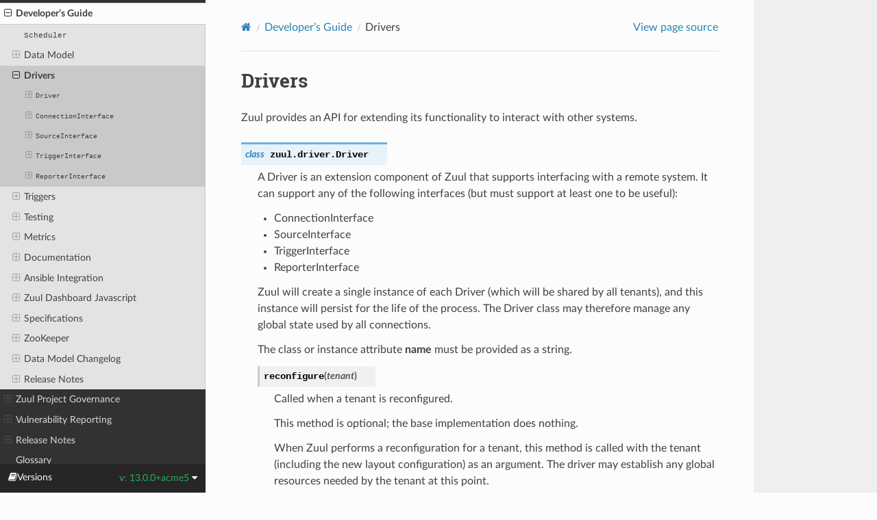

--- FILE ---
content_type: text/html
request_url: https://acmegating.com/docs/zuul/latest/developer/drivers.html
body_size: 144359
content:


<!DOCTYPE html>
<html class="writer-html5" lang="en" data-content_root="../">
<head>
  <meta charset="utf-8" /><meta name="viewport" content="width=device-width, initial-scale=1" />

  <meta name="viewport" content="width=device-width, initial-scale=1.0" />
  <title>Drivers &mdash; Zuul  documentation</title>
      <link rel="stylesheet" type="text/css" href="../_static/pygments.css?v=03e43079" />
      <link rel="stylesheet" type="text/css" href="../_static/css/theme.css?v=e59714d7" />
      <link rel="stylesheet" type="text/css" href="../_static/graphviz.css?v=4ae1632d" />

  
    <link rel="canonical" href="https://acmegating.com/docs/zuul/latest/developer/drivers.html" />
      <script src="../_static/jquery.js?v=5d32c60e"></script>
      <script src="../_static/_sphinx_javascript_frameworks_compat.js?v=2cd50e6c"></script>
      <script src="../_static/documentation_options.js?v=5929fcd5"></script>
      <script src="../_static/doctools.js?v=9bcbadda"></script>
      <script src="../_static/sphinx_highlight.js?v=dc90522c"></script>
    <script src="../_static/js/theme.js"></script>
    <link rel="author" title="About these documents" href="../about.html" />
    <link rel="index" title="Index" href="../genindex.html" />
    <link rel="search" title="Search" href="../search.html" />
    <link rel="next" title="Triggers" href="triggers.html" />
    <link rel="prev" title="Data Model" href="datamodel.html" /> 
</head>

<body class="wy-body-for-nav"> 
  <div class="wy-grid-for-nav">
    <nav data-toggle="wy-nav-shift" class="wy-nav-side">
      <div class="wy-side-scroll">
        <div class="wy-side-nav-search" >

          
          
          <a href="../index.html">
            
              <img src="../_static/logo.svg" class="logo" alt="Logo"/>
          </a>
<div role="search">
  <form id="rtd-search-form" class="wy-form" action="../search.html" method="get">
    <input type="text" name="q" placeholder="Search docs" aria-label="Search docs" />
    <input type="hidden" name="check_keywords" value="yes" />
    <input type="hidden" name="area" value="default" />
  </form>
</div>
        </div><div class="wy-menu wy-menu-vertical" data-spy="affix" role="navigation" aria-label="Navigation menu">
              <ul class="current">
<li class="toctree-l1"><a class="reference internal" href="../about.html">About Zuul</a><ul>
<li class="toctree-l2"><a class="reference internal" href="../concepts.html">Zuul Concepts</a></li>
<li class="toctree-l2"><a class="reference internal" href="../gating.html">Project Gating</a><ul>
<li class="toctree-l3"><a class="reference internal" href="../gating.html#testing-in-parallel">Testing in parallel</a><ul>
<li class="toctree-l4"><a class="reference internal" href="../gating.html#pipeline-window">Pipeline Window</a></li>
</ul>
</li>
<li class="toctree-l3"><a class="reference internal" href="../gating.html#cross-project-testing">Cross Project Testing</a></li>
<li class="toctree-l3"><a class="reference internal" href="../gating.html#cross-project-dependencies">Cross-Project Dependencies</a><ul>
<li class="toctree-l4"><a class="reference internal" href="../gating.html#dependent-pipeline">Dependent Pipeline</a></li>
<li class="toctree-l4"><a class="reference internal" href="../gating.html#independent-pipeline">Independent Pipeline</a></li>
<li class="toctree-l4"><a class="reference internal" href="../gating.html#multiple-changes">Multiple Changes</a></li>
<li class="toctree-l4"><a class="reference internal" href="../gating.html#cycles">Cycles</a></li>
<li class="toctree-l4"><a class="reference internal" href="../gating.html#global-repo-state">Global Repo State</a></li>
</ul>
</li>
</ul>
</li>
</ul>
</li>
<li class="toctree-l1"><a class="reference internal" href="../tutorials/quick-start.html">Quick-Start Installation and Tutorial</a><ul>
<li class="toctree-l2"><a class="reference internal" href="../tutorials/quick-start.html#start-zuul-containers">Start Zuul Containers</a></li>
<li class="toctree-l2"><a class="reference internal" href="../tutorials/quick-start.html#add-your-gerrit-account">Add Your Gerrit Account</a></li>
<li class="toctree-l2"><a class="reference internal" href="../tutorials/quick-start.html#configure-zuul-pipelines">Configure Zuul Pipelines</a></li>
<li class="toctree-l2"><a class="reference internal" href="../tutorials/quick-start.html#test-zuul-pipelines">Test Zuul Pipelines</a></li>
<li class="toctree-l2"><a class="reference internal" href="../tutorials/quick-start.html#configure-a-base-job">Configure a Base Job</a></li>
<li class="toctree-l2"><a class="reference internal" href="../tutorials/quick-start.html#further-steps">Further Steps</a></li>
</ul>
</li>
<li class="toctree-l1"><a class="reference internal" href="../project-config.html">Project Configuration</a><ul>
<li class="toctree-l2"><a class="reference internal" href="../project-config.html#security-contexts">Security Contexts</a></li>
<li class="toctree-l2"><a class="reference internal" href="../project-config.html#configuration-loading">Configuration Loading</a></li>
<li class="toctree-l2"><a class="reference internal" href="../project-config.html#regular-expressions">Regular Expressions</a></li>
<li class="toctree-l2"><a class="reference internal" href="../project-config.html#encryption">Encryption</a></li>
<li class="toctree-l2"><a class="reference internal" href="../project-config.html#configuration-items">Configuration Items</a><ul>
<li class="toctree-l3"><a class="reference internal" href="../config/pipeline.html">Pipeline</a></li>
<li class="toctree-l3"><a class="reference internal" href="../config/job.html">Job</a></li>
<li class="toctree-l3"><a class="reference internal" href="../config/project.html">Project</a></li>
<li class="toctree-l3"><a class="reference internal" href="../config/project.html#project-template">Project Template</a></li>
<li class="toctree-l3"><a class="reference internal" href="../config/queue.html">Queue</a></li>
<li class="toctree-l3"><a class="reference internal" href="../config/secret.html">Secret</a><ul>
<li class="toctree-l4"><a class="reference internal" href="../config/secret.html#data-secrets">Data Secrets</a></li>
<li class="toctree-l4"><a class="reference internal" href="../config/secret.html#token-secrets">Token Secrets</a></li>
<li class="toctree-l4"><a class="reference internal" href="../config/secret.html#usage">Usage</a></li>
</ul>
</li>
<li class="toctree-l3"><a class="reference internal" href="../config/nodeset.html">Nodeset</a></li>
<li class="toctree-l3"><a class="reference internal" href="../config/semaphore.html">Semaphore</a></li>
<li class="toctree-l3"><a class="reference internal" href="../config/pragma.html">Pragma</a></li>
</ul>
</li>
</ul>
</li>
<li class="toctree-l1"><a class="reference internal" href="../job-content.html">Job Content</a><ul>
<li class="toctree-l2"><a class="reference internal" href="../job-content.html#working-directory">Working Directory</a></li>
<li class="toctree-l2"><a class="reference internal" href="../job-content.html#git-repositories">Git Repositories</a></li>
<li class="toctree-l2"><a class="reference internal" href="../job-content.html#variables">Variables</a><ul>
<li class="toctree-l3"><a class="reference internal" href="../job-content.html#site-wide-variables">Site-wide Variables</a></li>
<li class="toctree-l3"><a class="reference internal" href="../job-content.html#job-extra-variables">Job Extra Variables</a></li>
<li class="toctree-l3"><a class="reference internal" href="../job-content.html#secrets">Secrets</a></li>
<li class="toctree-l3"><a class="reference internal" href="../job-content.html#job-variables">Job Variables</a></li>
<li class="toctree-l3"><a class="reference internal" href="../job-content.html#project-variables">Project Variables</a></li>
<li class="toctree-l3"><a class="reference internal" href="../job-content.html#file-variables">File Variables</a></li>
<li class="toctree-l3"><a class="reference internal" href="../job-content.html#parent-job-results">Parent Job Results</a></li>
</ul>
</li>
<li class="toctree-l2"><a class="reference internal" href="../job-content.html#zuul-variables">Zuul Variables</a><ul>
<li class="toctree-l3"><a class="reference internal" href="../job-content.html#job-ref">Job Ref</a></li>
<li class="toctree-l3"><a class="reference internal" href="../job-content.html#item">Item</a></li>
<li class="toctree-l3"><a class="reference internal" href="../job-content.html#job">Job</a></li>
<li class="toctree-l3"><a class="reference internal" href="../job-content.html#id2">Working Directory</a></li>
</ul>
</li>
<li class="toctree-l2"><a class="reference internal" href="../job-content.html#ssh-keys">SSH Keys</a><ul>
<li class="toctree-l3"><a class="reference internal" href="../job-content.html#nodepool-key">Nodepool Key</a></li>
<li class="toctree-l3"><a class="reference internal" href="../job-content.html#project-key">Project Key</a></li>
</ul>
</li>
<li class="toctree-l2"><a class="reference internal" href="../job-content.html#return-values">Return Values</a><ul>
<li class="toctree-l3"><a class="reference internal" href="../job-content.html#returning-the-log-url">Returning the log url</a></li>
<li class="toctree-l3"><a class="reference internal" href="../job-content.html#returning-artifact-urls">Returning artifact URLs</a></li>
<li class="toctree-l3"><a class="reference internal" href="../job-content.html#skipping-dependent-jobs">Skipping dependent jobs</a></li>
<li class="toctree-l3"><a class="reference internal" href="../job-content.html#leaving-warnings">Leaving warnings</a></li>
<li class="toctree-l3"><a class="reference internal" href="../job-content.html#leaving-file-comments">Leaving file comments</a></li>
<li class="toctree-l3"><a class="reference internal" href="../job-content.html#pausing-the-job">Pausing the job</a></li>
<li class="toctree-l3"><a class="reference internal" href="../job-content.html#skipping-retries">Skipping retries</a></li>
</ul>
</li>
<li class="toctree-l2"><a class="reference internal" href="../job-content.html#ansible-groups">Ansible Groups</a></li>
<li class="toctree-l2"><a class="reference internal" href="../job-content.html#id4">Build Status</a></li>
</ul>
</li>
<li class="toctree-l1"><a class="reference internal" href="../admin.html">Service Administration</a><ul>
<li class="toctree-l2"><a class="reference internal" href="../installation.html">Installation</a><ul>
<li class="toctree-l3"><a class="reference internal" href="../installation.html#external-dependencies">External Dependencies</a><ul>
<li class="toctree-l4"><a class="reference internal" href="../installation.html#nodepool">Nodepool</a></li>
<li class="toctree-l4"><a class="reference internal" href="../installation.html#zookeeper">ZooKeeper</a></li>
</ul>
</li>
<li class="toctree-l3"><a class="reference internal" href="../installation.html#executor-deployment">Executor Deployment</a></li>
<li class="toctree-l3"><a class="reference internal" href="../installation.html#web-deployment">Web Deployment</a><ul>
<li class="toctree-l4"><a class="reference internal" href="../installation.html#reverse-proxy">Reverse Proxy</a></li>
<li class="toctree-l4"><a class="reference internal" href="../installation.html#static-offload">Static Offload</a></li>
<li class="toctree-l4"><a class="reference internal" href="../installation.html#sub-directory-serving">Sub directory serving</a></li>
<li class="toctree-l4"><a class="reference internal" href="../installation.html#white-labeled-tenant">White Labeled Tenant</a></li>
<li class="toctree-l4"><a class="reference internal" href="../installation.html#static-external">Static External</a></li>
</ul>
</li>
</ul>
</li>
<li class="toctree-l2"><a class="reference internal" href="../upgrading.html">Upgrading</a><ul>
<li class="toctree-l3"><a class="reference internal" href="../upgrading.html#rolling-upgrades">Rolling Upgrades</a></li>
<li class="toctree-l3"><a class="reference internal" href="../upgrading.html#skipping-versions">Skipping Versions</a></li>
</ul>
</li>
<li class="toctree-l2"><a class="reference internal" href="../components.html">Component Overview</a></li>
<li class="toctree-l2"><a class="reference internal" href="../configuration.html">Configuration</a><ul>
<li class="toctree-l3"><a class="reference internal" href="../configuration.html#common-options">Common Options</a><ul>
<li class="toctree-l4"><a class="reference internal" href="../configuration.html#statsd">Statsd</a></li>
<li class="toctree-l4"><a class="reference internal" href="../configuration.html#tracing">Tracing</a></li>
<li class="toctree-l4"><a class="reference internal" href="../configuration.html#zookeeper">ZooKeeper</a></li>
<li class="toctree-l4"><a class="reference internal" href="../configuration.html#database">Database</a></li>
<li class="toctree-l4"><a class="reference internal" href="../configuration.html#oidc">OIDC</a></li>
</ul>
</li>
<li class="toctree-l3"><a class="reference internal" href="../configuration.html#scheduler">Scheduler</a></li>
<li class="toctree-l3"><a class="reference internal" href="../configuration.html#merger">Merger</a></li>
<li class="toctree-l3"><a class="reference internal" href="../configuration.html#executor">Executor</a><ul>
<li class="toctree-l4"><a class="reference internal" href="../configuration.html#trusted-and-untrusted-playbooks">Trusted and Untrusted Playbooks</a></li>
<li class="toctree-l4"><a class="reference internal" href="../configuration.html#security-considerations">Security Considerations</a></li>
<li class="toctree-l4"><a class="reference internal" href="../configuration.html#id5">Configuration</a></li>
</ul>
</li>
<li class="toctree-l3"><a class="reference internal" href="../configuration.html#web-server">Web Server</a><ul>
<li class="toctree-l4"><a class="reference internal" href="../configuration.html#authentication">Authentication</a><ul>
<li class="toctree-l5"><a class="reference internal" href="../configuration.html#driver-specific-attributes">Driver-specific attributes</a><ul>
<li class="toctree-l6"><a class="reference internal" href="../configuration.html#hs256">HS256</a></li>
<li class="toctree-l6"><a class="reference internal" href="../configuration.html#rs256">RS256</a></li>
<li class="toctree-l6"><a class="reference internal" href="../configuration.html#rs256withjwks">RS256withJWKS</a></li>
<li class="toctree-l6"><a class="reference internal" href="../configuration.html#openidconnect">OpenIDConnect</a></li>
</ul>
</li>
</ul>
</li>
</ul>
</li>
<li class="toctree-l3"><a class="reference internal" href="../configuration.html#client">Client</a></li>
<li class="toctree-l3"><a class="reference internal" href="../configuration.html#finger-gateway">Finger Gateway</a></li>
</ul>
</li>
<li class="toctree-l2"><a class="reference internal" href="../configuration.html#connections">Connections</a></li>
<li class="toctree-l2"><a class="reference internal" href="../drivers/index.html">Drivers</a><ul>
<li class="toctree-l3"><a class="reference internal" href="../drivers/gerrit.html">Gerrit</a><ul>
<li class="toctree-l4"><a class="reference internal" href="../drivers/gerrit.html#connection-configuration">Connection Configuration</a><ul>
<li class="toctree-l5"><a class="reference internal" href="../drivers/gerrit.html#ssh-configuration">SSH Configuration</a></li>
<li class="toctree-l5"><a class="reference internal" href="../drivers/gerrit.html#http-configuration">HTTP Configuration</a></li>
<li class="toctree-l5"><a class="reference internal" href="../drivers/gerrit.html#kafka-event-support">Kafka Event Support</a></li>
<li class="toctree-l5"><a class="reference internal" href="../drivers/gerrit.html#aws-kinesis-event-support">AWS Kinesis Event Support</a></li>
<li class="toctree-l5"><a class="reference internal" href="../drivers/gerrit.html#google-cloud-pub-sub-event-support">Google Cloud Pub/Sub Event Support</a></li>
</ul>
</li>
<li class="toctree-l4"><a class="reference internal" href="../drivers/gerrit.html#trigger-configuration">Trigger Configuration</a></li>
<li class="toctree-l4"><a class="reference internal" href="../drivers/gerrit.html#reporter-configuration">Reporter Configuration</a></li>
<li class="toctree-l4"><a class="reference internal" href="../drivers/gerrit.html#requirements-configuration">Requirements Configuration</a></li>
<li class="toctree-l4"><a class="reference internal" href="../drivers/gerrit.html#reference-pipelines-configuration">Reference Pipelines Configuration</a></li>
<li class="toctree-l4"><a class="reference internal" href="../drivers/gerrit.html#checks-plugin-support-deprecated">Checks Plugin Support (Deprecated)</a></li>
</ul>
</li>
<li class="toctree-l3"><a class="reference internal" href="../drivers/github.html">GitHub</a><ul>
<li class="toctree-l4"><a class="reference internal" href="../drivers/github.html#configure-github">Configure GitHub</a><ul>
<li class="toctree-l5"><a class="reference internal" href="../drivers/github.html#web-hook">Web-Hook</a></li>
<li class="toctree-l5"><a class="reference internal" href="../drivers/github.html#application">Application</a></li>
</ul>
</li>
<li class="toctree-l4"><a class="reference internal" href="../drivers/github.html#connection-configuration">Connection Configuration</a></li>
<li class="toctree-l4"><a class="reference internal" href="../drivers/github.html#trigger-configuration">Trigger Configuration</a></li>
<li class="toctree-l4"><a class="reference internal" href="../drivers/github.html#reporter-configuration">Reporter Configuration</a></li>
<li class="toctree-l4"><a class="reference internal" href="../drivers/github.html#requirements-configuration">Requirements Configuration</a></li>
<li class="toctree-l4"><a class="reference internal" href="../drivers/github.html#reference-pipelines-configuration">Reference pipelines configuration</a><ul>
<li class="toctree-l5"><a class="reference internal" href="../drivers/github.html#branch-protection-rules">Branch protection rules</a></li>
<li class="toctree-l5"><a class="reference internal" href="../drivers/github.html#reference-pipelines">Reference pipelines</a></li>
</ul>
</li>
<li class="toctree-l4"><a class="reference internal" href="../drivers/github.html#github-checks-api">Github Checks API</a><ul>
<li class="toctree-l5"><a class="reference internal" href="../drivers/github.html#design-decisions">Design decisions</a></li>
<li class="toctree-l5"><a class="reference internal" href="../drivers/github.html#behaviour-in-zuul">Behaviour in Zuul</a><ul>
<li class="toctree-l6"><a class="reference internal" href="../drivers/github.html#reporting">Reporting</a></li>
<li class="toctree-l6"><a class="reference internal" href="../drivers/github.html#trigger">Trigger</a></li>
<li class="toctree-l6"><a class="reference internal" href="../drivers/github.html#requirements">Requirements</a></li>
</ul>
</li>
<li class="toctree-l5"><a class="reference internal" href="../drivers/github.html#actions-events">Actions / Events</a></li>
<li class="toctree-l5"><a class="reference internal" href="../drivers/github.html#file-comments-annotations">File comments (annotations)</a><ul>
<li class="toctree-l6"><a class="reference internal" href="../drivers/github.html#custom-actions">Custom actions</a></li>
</ul>
</li>
<li class="toctree-l5"><a class="reference internal" href="../drivers/github.html#restrictions-and-recommendations">Restrictions and Recommendations</a></li>
</ul>
</li>
</ul>
</li>
<li class="toctree-l3"><a class="reference internal" href="../drivers/pagure.html">Pagure</a><ul>
<li class="toctree-l4"><a class="reference internal" href="../drivers/pagure.html#configure-pagure">Configure Pagure</a></li>
<li class="toctree-l4"><a class="reference internal" href="../drivers/pagure.html#connection-configuration">Connection Configuration</a></li>
<li class="toctree-l4"><a class="reference internal" href="../drivers/pagure.html#trigger-configuration">Trigger Configuration</a></li>
<li class="toctree-l4"><a class="reference internal" href="../drivers/pagure.html#reporter-configuration">Reporter Configuration</a></li>
<li class="toctree-l4"><a class="reference internal" href="../drivers/pagure.html#requirements-configuration">Requirements Configuration</a></li>
<li class="toctree-l4"><a class="reference internal" href="../drivers/pagure.html#reference-pipelines-configuration">Reference pipelines configuration</a></li>
</ul>
</li>
<li class="toctree-l3"><a class="reference internal" href="../drivers/gitlab.html">GitLab</a><ul>
<li class="toctree-l4"><a class="reference internal" href="../drivers/gitlab.html#configure-gitlab">Configure GitLab</a><ul>
<li class="toctree-l5"><a class="reference internal" href="../drivers/gitlab.html#web-hooks">web-hooks</a></li>
<li class="toctree-l5"><a class="reference internal" href="../drivers/gitlab.html#api">API</a></li>
</ul>
</li>
<li class="toctree-l4"><a class="reference internal" href="../drivers/gitlab.html#connection-configuration">Connection Configuration</a></li>
<li class="toctree-l4"><a class="reference internal" href="../drivers/gitlab.html#trigger-configuration">Trigger Configuration</a></li>
<li class="toctree-l4"><a class="reference internal" href="../drivers/gitlab.html#reporter-configuration">Reporter Configuration</a></li>
<li class="toctree-l4"><a class="reference internal" href="../drivers/gitlab.html#requirements-configuration">Requirements Configuration</a></li>
<li class="toctree-l4"><a class="reference internal" href="../drivers/gitlab.html#reference-pipelines-configuration">Reference pipelines configuration</a></li>
</ul>
</li>
<li class="toctree-l3"><a class="reference internal" href="../drivers/git.html">Git</a><ul>
<li class="toctree-l4"><a class="reference internal" href="../drivers/git.html#connection-configuration">Connection Configuration</a></li>
<li class="toctree-l4"><a class="reference internal" href="../drivers/git.html#trigger-configuration">Trigger Configuration</a></li>
</ul>
</li>
<li class="toctree-l3"><a class="reference internal" href="../drivers/mqtt.html">MQTT</a><ul>
<li class="toctree-l4"><a class="reference internal" href="../drivers/mqtt.html#message-schema">Message Schema</a></li>
<li class="toctree-l4"><a class="reference internal" href="../drivers/mqtt.html#connection-configuration">Connection Configuration</a></li>
<li class="toctree-l4"><a class="reference internal" href="../drivers/mqtt.html#reporter-configuration">Reporter Configuration</a></li>
</ul>
</li>
<li class="toctree-l3"><a class="reference internal" href="../drivers/elasticsearch.html">Elasticsearch</a><ul>
<li class="toctree-l4"><a class="reference internal" href="../drivers/elasticsearch.html#connection-configuration">Connection Configuration</a></li>
<li class="toctree-l4"><a class="reference internal" href="../drivers/elasticsearch.html#reporter-configuration">Reporter Configuration</a></li>
</ul>
</li>
<li class="toctree-l3"><a class="reference internal" href="../drivers/smtp.html">SMTP</a><ul>
<li class="toctree-l4"><a class="reference internal" href="../drivers/smtp.html#connection-configuration">Connection Configuration</a></li>
<li class="toctree-l4"><a class="reference internal" href="../drivers/smtp.html#reporter-configuration">Reporter Configuration</a></li>
</ul>
</li>
<li class="toctree-l3"><a class="reference internal" href="../drivers/timer.html">Timer</a><ul>
<li class="toctree-l4"><a class="reference internal" href="../drivers/timer.html#trigger-configuration">Trigger Configuration</a></li>
</ul>
</li>
<li class="toctree-l3"><a class="reference internal" href="../drivers/zuul.html">Zuul</a><ul>
<li class="toctree-l4"><a class="reference internal" href="../drivers/zuul.html#trigger-configuration">Trigger Configuration</a></li>
</ul>
</li>
</ul>
</li>
<li class="toctree-l2"><a class="reference internal" href="../tenants.html">Tenant Configuration</a><ul>
<li class="toctree-l3"><a class="reference internal" href="../tenants.html#tenant">Tenant</a></li>
<li class="toctree-l3"><a class="reference internal" href="../tenants.html#global-semaphore">Global Semaphore</a></li>
<li class="toctree-l3"><a class="reference internal" href="../tenants.html#authorization-rule">Authorization Rule</a></li>
<li class="toctree-l3"><a class="reference internal" href="../tenants.html#authorization-rule-templating">Authorization Rule Templating</a></li>
<li class="toctree-l3"><a class="reference internal" href="../tenants.html#api-root">API Root</a></li>
</ul>
</li>
<li class="toctree-l2"><a class="reference internal" href="../operation.html">Operation</a><ul>
<li class="toctree-l3"><a class="reference internal" href="../operation.html#scheduler">Scheduler</a><ul>
<li class="toctree-l4"><a class="reference internal" href="../operation.html#id2">Operation</a></li>
<li class="toctree-l4"><a class="reference internal" href="../operation.html#reconfiguration">Reconfiguration</a></li>
<li class="toctree-l4"><a class="reference internal" href="../operation.html#advanced-options">Advanced Options</a></li>
<li class="toctree-l4"><a class="reference internal" href="../operation.html#managing-event-processing">Managing Event Processing</a></li>
<li class="toctree-l4"><a class="reference internal" href="../operation.html#backup-and-restoration">Backup and Restoration</a></li>
</ul>
</li>
<li class="toctree-l3"><a class="reference internal" href="../operation.html#merger">Merger</a><ul>
<li class="toctree-l4"><a class="reference internal" href="../operation.html#id4">Operation</a></li>
</ul>
</li>
<li class="toctree-l3"><a class="reference internal" href="../operation.html#executor">Executor</a><ul>
<li class="toctree-l4"><a class="reference internal" href="../operation.html#id5">Operation</a></li>
<li class="toctree-l4"><a class="reference internal" href="../operation.html#ansible-and-python-3">Ansible and Python 3</a></li>
<li class="toctree-l4"><a class="reference internal" href="../operation.html#log-streaming">Log Streaming</a><ul>
<li class="toctree-l5"><a class="reference internal" href="../operation.html#posix-log-streaming">Posix Log Streaming</a></li>
<li class="toctree-l5"><a class="reference internal" href="../operation.html#windows-log-streaming">Windows Log Streaming</a></li>
</ul>
</li>
</ul>
</li>
<li class="toctree-l3"><a class="reference internal" href="../operation.html#web-server">Web Server</a><ul>
<li class="toctree-l4"><a class="reference internal" href="../operation.html#id7">Operation</a></li>
</ul>
</li>
<li class="toctree-l3"><a class="reference internal" href="../operation.html#finger-gateway">Finger Gateway</a><ul>
<li class="toctree-l4"><a class="reference internal" href="../operation.html#id8">Operation</a></li>
</ul>
</li>
</ul>
</li>
<li class="toctree-l2"><a class="reference internal" href="../authentication.html">Authenticated Access</a><ul>
<li class="toctree-l3"><a class="reference internal" href="../authentication.html#important-security-considerations">Important Security Considerations</a></li>
<li class="toctree-l3"><a class="reference internal" href="../authentication.html#configuration">Configuration</a></li>
<li class="toctree-l3"><a class="reference internal" href="../authentication.html#jwt-format">JWT Format</a></li>
<li class="toctree-l3"><a class="reference internal" href="../authentication.html#manually-generating-a-jwt">Manually Generating a JWT</a></li>
<li class="toctree-l3"><a class="reference internal" href="../authentication.html#debugging">Debugging</a></li>
<li class="toctree-l3"><a class="reference internal" href="../authentication.html#interfacing-with-other-systems">Interfacing with Other Systems</a><ul>
<li class="toctree-l4"><a class="reference internal" href="../howtos/openid-with-google.html">Configuring Google Authentication</a><ul>
<li class="toctree-l5"><a class="reference internal" href="../howtos/openid-with-google.html#prerequisites">Prerequisites</a></li>
<li class="toctree-l5"><a class="reference internal" href="../howtos/openid-with-google.html#setting-up-credentials-with-google">Setting up credentials with Google</a><ul>
<li class="toctree-l6"><a class="reference internal" href="../howtos/openid-with-google.html#create-oauth-client-id">Create OAuth client ID</a></li>
<li class="toctree-l6"><a class="reference internal" href="../howtos/openid-with-google.html#configure-zuul">Configure Zuul</a></li>
</ul>
</li>
<li class="toctree-l5"><a class="reference internal" href="../howtos/openid-with-google.html#further-reading">Further Reading</a></li>
</ul>
</li>
<li class="toctree-l4"><a class="reference internal" href="../howtos/openid-with-keycloak.html">Configuring Keycloak Authentication</a><ul>
<li class="toctree-l5"><a class="reference internal" href="../howtos/openid-with-keycloak.html#prerequisites">Prerequisites</a></li>
<li class="toctree-l5"><a class="reference internal" href="../howtos/openid-with-keycloak.html#setting-up-keycloak">Setting up Keycloak</a><ul>
<li class="toctree-l6"><a class="reference internal" href="../howtos/openid-with-keycloak.html#create-a-client">Create a client</a></li>
<li class="toctree-l6"><a class="reference internal" href="../howtos/openid-with-keycloak.html#create-a-client-scope">Create a client scope</a></li>
<li class="toctree-l6"><a class="reference internal" href="../howtos/openid-with-keycloak.html#optional-set-up-a-social-identity-provider">(Optional) Set up a social identity provider</a></li>
</ul>
</li>
<li class="toctree-l5"><a class="reference internal" href="../howtos/openid-with-keycloak.html#setting-up-zuul">Setting up Zuul</a></li>
<li class="toctree-l5"><a class="reference internal" href="../howtos/openid-with-keycloak.html#further-reading">Further Reading</a></li>
</ul>
</li>
<li class="toctree-l4"><a class="reference internal" href="../howtos/openid-with-microsoft.html">Configuring Microsoft Authentication</a><ul>
<li class="toctree-l5"><a class="reference internal" href="../howtos/openid-with-microsoft.html#prerequisites">Prerequisites</a></li>
<li class="toctree-l5"><a class="reference internal" href="../howtos/openid-with-microsoft.html#creating-the-app-registration">Creating the App Registration</a><ul>
<li class="toctree-l6"><a class="reference internal" href="../howtos/openid-with-microsoft.html#optional-include-groups-claim">Optional: Include Groups Claim</a></li>
</ul>
</li>
<li class="toctree-l5"><a class="reference internal" href="../howtos/openid-with-microsoft.html#setting-up-zuul">Setting up Zuul</a></li>
</ul>
</li>
<li class="toctree-l4"><a class="reference internal" href="../tutorials/keycloak.html">Keycloak Tutorial</a><ul>
<li class="toctree-l5"><a class="reference internal" href="../tutorials/keycloak.html#update-etc-hosts">Update /etc/hosts</a></li>
<li class="toctree-l5"><a class="reference internal" href="../tutorials/keycloak.html#restart-zuul-containers">Restart Zuul Containers</a></li>
<li class="toctree-l5"><a class="reference internal" href="../tutorials/keycloak.html#start-keycloak">Start Keycloak</a></li>
<li class="toctree-l5"><a class="reference internal" href="../tutorials/keycloak.html#log-into-zuul">Log Into Zuul</a></li>
</ul>
</li>
</ul>
</li>
</ul>
</li>
<li class="toctree-l2"><a class="reference internal" href="../monitoring.html">Monitoring</a><ul>
<li class="toctree-l3"><a class="reference internal" href="../monitoring.html#statsd-reporting">Statsd reporting</a><ul>
<li class="toctree-l4"><a class="reference internal" href="../monitoring.html#configuration">Configuration</a></li>
<li class="toctree-l4"><a class="reference internal" href="../monitoring.html#metrics">Metrics</a></li>
</ul>
</li>
<li class="toctree-l3"><a class="reference internal" href="../monitoring.html#prometheus-monitoring">Prometheus monitoring</a><ul>
<li class="toctree-l4"><a class="reference internal" href="../monitoring.html#id1">Configuration</a></li>
<li class="toctree-l4"><a class="reference internal" href="../monitoring.html#id2">Metrics</a></li>
<li class="toctree-l4"><a class="reference internal" href="../monitoring.html#liveness-probes">Liveness Probes</a></li>
</ul>
</li>
</ul>
</li>
<li class="toctree-l2"><a class="reference internal" href="../tracing.html">Tracing</a><ul>
<li class="toctree-l3"><a class="reference internal" href="../tracing.html#configuration">Configuration</a></li>
<li class="toctree-l3"><a class="reference internal" href="../tracing.html#tutorial">Tutorial</a><ul>
<li class="toctree-l4"><a class="reference internal" href="../tutorials/tracing.html">Jaeger Tracing Tutorial</a><ul>
<li class="toctree-l5"><a class="reference internal" href="../tutorials/tracing.html#restart-zuul-containers">Restart Zuul Containers</a></li>
<li class="toctree-l5"><a class="reference internal" href="../tutorials/tracing.html#start-jaeger">Start Jaeger</a></li>
<li class="toctree-l5"><a class="reference internal" href="../tutorials/tracing.html#recheck-a-change">Recheck a change</a></li>
</ul>
</li>
</ul>
</li>
</ul>
</li>
<li class="toctree-l2"><a class="reference internal" href="../client.html">Zuul Admin Client</a><ul>
<li class="toctree-l3"><a class="reference internal" href="../client.html#configuration">Configuration</a></li>
<li class="toctree-l3"><a class="reference internal" href="../client.html#usage">Usage</a><ul>
<li class="toctree-l4"><a class="reference internal" href="../client.html#tenant-conf-check">tenant-conf-check</a></li>
<li class="toctree-l4"><a class="reference internal" href="../client.html#create-auth-token">create-auth-token</a></li>
<li class="toctree-l4"><a class="reference internal" href="../client.html#export-keys">export-keys</a></li>
<li class="toctree-l4"><a class="reference internal" href="../client.html#import-keys">import-keys</a></li>
<li class="toctree-l4"><a class="reference internal" href="../client.html#copy-keys">copy-keys</a></li>
<li class="toctree-l4"><a class="reference internal" href="../client.html#delete-keys">delete-keys</a></li>
<li class="toctree-l4"><a class="reference internal" href="../client.html#delete-oidc-signing-keys">delete-oidc-signing-keys</a></li>
<li class="toctree-l4"><a class="reference internal" href="../client.html#delete-state">delete-state</a></li>
<li class="toctree-l4"><a class="reference internal" href="../client.html#delete-pipeline-state">delete-pipeline-state</a></li>
<li class="toctree-l4"><a class="reference internal" href="../client.html#prune-database">prune-database</a></li>
</ul>
</li>
<li class="toctree-l3"><a class="reference internal" href="../client.html#deprecated-commands">Deprecated commands</a><ul>
<li class="toctree-l4"><a class="reference internal" href="../client.html#autohold">Autohold</a></li>
<li class="toctree-l4"><a class="reference internal" href="../client.html#autohold-delete">Autohold Delete</a></li>
<li class="toctree-l4"><a class="reference internal" href="../client.html#autohold-info">Autohold Info</a></li>
<li class="toctree-l4"><a class="reference internal" href="../client.html#autohold-list">Autohold List</a></li>
<li class="toctree-l4"><a class="reference internal" href="../client.html#dequeue">Dequeue</a></li>
<li class="toctree-l4"><a class="reference internal" href="../client.html#enqueue">Enqueue</a></li>
<li class="toctree-l4"><a class="reference internal" href="../client.html#enqueue-ref">Enqueue-ref</a><ul>
<li class="toctree-l5"><a class="reference internal" href="../client.html#manual-enqueue-examples">Manual enqueue examples</a></li>
</ul>
</li>
<li class="toctree-l4"><a class="reference internal" href="../client.html#promote">Promote</a></li>
</ul>
</li>
</ul>
</li>
<li class="toctree-l2"><a class="reference internal" href="../troubleshooting.html">Troubleshooting</a><ul>
<li class="toctree-l3"><a class="reference internal" href="../troubleshooting.html#thread-dumps-and-profiling">Thread Dumps and Profiling</a></li>
</ul>
</li>
</ul>
</li>
<li class="toctree-l1"><a class="reference internal" href="../rest-api.html">REST API</a></li>
<li class="toctree-l1"><a class="reference internal" href="../howtos/index.html">How-To Guides</a><ul>
<li class="toctree-l2"><a class="reference internal" href="../howtos/pti.html">Project Testing Interface</a><ul>
<li class="toctree-l3"><a class="reference internal" href="../howtos/pti.html#projects-layout">Projects layout</a><ul>
<li class="toctree-l4"><a class="reference internal" href="../howtos/pti.html#org-config">org-config</a></li>
<li class="toctree-l4"><a class="reference internal" href="../howtos/pti.html#org-jobs">org-jobs</a></li>
</ul>
</li>
<li class="toctree-l3"><a class="reference internal" href="../howtos/pti.html#projects-content">Projects content</a></li>
<li class="toctree-l3"><a class="reference internal" href="../howtos/pti.html#usage">Usage</a><ul>
<li class="toctree-l4"><a class="reference internal" href="../howtos/pti.html#project-tests">Project tests</a></li>
<li class="toctree-l4"><a class="reference internal" href="../howtos/pti.html#updating-pti-test">Updating PTI test</a></li>
</ul>
</li>
<li class="toctree-l3"><a class="reference internal" href="../howtos/pti.html#cross-project-gating">Cross project gating</a></li>
</ul>
</li>
<li class="toctree-l2"><a class="reference internal" href="../howtos/badges.html">Badges</a></li>
<li class="toctree-l2"><a class="reference internal" href="../howtos/matrix.html">Chatting with Matrix</a><ul>
<li class="toctree-l3"><a class="reference internal" href="../howtos/matrix.html#why-use-matrix">Why Use Matrix?</a></li>
<li class="toctree-l3"><a class="reference internal" href="../howtos/matrix.html#create-an-account">Create An Account</a></li>
<li class="toctree-l3"><a class="reference internal" href="../howtos/matrix.html#join-the-zuul-room">Join the #zuul Room</a></li>
<li class="toctree-l3"><a class="reference internal" href="../howtos/matrix.html#optional-next-steps">Optional Next Steps</a><ul>
<li class="toctree-l4"><a class="reference internal" href="../howtos/matrix-encryption.html">Optional: Save Encryption Keys</a></li>
<li class="toctree-l4"><a class="reference internal" href="../howtos/matrix-id.html">Optional: Register with an Identity Provider</a></li>
<li class="toctree-l4"><a class="reference internal" href="../howtos/matrix-irc.html">Optional: Join an IRC Room</a></li>
</ul>
</li>
</ul>
</li>
<li class="toctree-l2"><a class="reference internal" href="../howtos/zookeeper.html">ZooKeeper Administration</a><ul>
<li class="toctree-l3"><a class="reference internal" href="../howtos/zookeeper.html#configuration">Configuration</a></li>
<li class="toctree-l3"><a class="reference internal" href="../howtos/zookeeper.html#encrypted-connections">Encrypted Connections</a></li>
</ul>
</li>
</ul>
</li>
<li class="toctree-l1 current"><a class="reference internal" href="index.html">Developer’s Guide</a><ul class="current">
<li class="toctree-l2"><a class="reference internal" href="index.html#zuul.scheduler.Scheduler"><code class="docutils literal notranslate"><span class="pre">Scheduler</span></code></a></li>
<li class="toctree-l2"><a class="reference internal" href="datamodel.html">Data Model</a><ul>
<li class="toctree-l3"><a class="reference internal" href="datamodel.html#zuul.model.Pipeline"><code class="docutils literal notranslate"><span class="pre">Pipeline</span></code></a></li>
<li class="toctree-l3"><a class="reference internal" href="datamodel.html#zuul.manager.PipelineManager"><code class="docutils literal notranslate"><span class="pre">PipelineManager</span></code></a></li>
<li class="toctree-l3"><a class="reference internal" href="datamodel.html#zuul.manager.dependent.DependentPipelineManager"><code class="docutils literal notranslate"><span class="pre">DependentPipelineManager</span></code></a></li>
<li class="toctree-l3"><a class="reference internal" href="datamodel.html#zuul.manager.independent.IndependentPipelineManager"><code class="docutils literal notranslate"><span class="pre">IndependentPipelineManager</span></code></a></li>
<li class="toctree-l3"><a class="reference internal" href="datamodel.html#zuul.model.ChangeQueue"><code class="docutils literal notranslate"><span class="pre">ChangeQueue</span></code></a></li>
<li class="toctree-l3"><a class="reference internal" href="datamodel.html#zuul.model.Job"><code class="docutils literal notranslate"><span class="pre">Job</span></code></a></li>
<li class="toctree-l3"><a class="reference internal" href="datamodel.html#zuul.model.JobGraph"><code class="docutils literal notranslate"><span class="pre">JobGraph</span></code></a></li>
<li class="toctree-l3"><a class="reference internal" href="datamodel.html#zuul.model.Build"><code class="docutils literal notranslate"><span class="pre">Build</span></code></a></li>
<li class="toctree-l3"><a class="reference internal" href="datamodel.html#zuul.model.QueueItem"><code class="docutils literal notranslate"><span class="pre">QueueItem</span></code></a></li>
<li class="toctree-l3"><a class="reference internal" href="datamodel.html#zuul.model.BuildSet"><code class="docutils literal notranslate"><span class="pre">BuildSet</span></code></a></li>
<li class="toctree-l3"><a class="reference internal" href="datamodel.html#changes">Changes</a><ul>
<li class="toctree-l4"><a class="reference internal" href="datamodel.html#zuul.model.Change"><code class="docutils literal notranslate"><span class="pre">Change</span></code></a></li>
<li class="toctree-l4"><a class="reference internal" href="datamodel.html#zuul.model.Ref"><code class="docutils literal notranslate"><span class="pre">Ref</span></code></a></li>
</ul>
</li>
<li class="toctree-l3"><a class="reference internal" href="datamodel.html#filters">Filters</a><ul>
<li class="toctree-l4"><a class="reference internal" href="datamodel.html#zuul.model.RefFilter"><code class="docutils literal notranslate"><span class="pre">RefFilter</span></code></a></li>
<li class="toctree-l4"><a class="reference internal" href="datamodel.html#zuul.model.EventFilter"><code class="docutils literal notranslate"><span class="pre">EventFilter</span></code></a></li>
</ul>
</li>
<li class="toctree-l3"><a class="reference internal" href="datamodel.html#tenants">Tenants</a><ul>
<li class="toctree-l4"><a class="reference internal" href="datamodel.html#zuul.model.Tenant"><code class="docutils literal notranslate"><span class="pre">Tenant</span></code></a></li>
<li class="toctree-l4"><a class="reference internal" href="datamodel.html#zuul.model.UnparsedAbideConfig"><code class="docutils literal notranslate"><span class="pre">UnparsedAbideConfig</span></code></a></li>
<li class="toctree-l4"><a class="reference internal" href="datamodel.html#zuul.model.UnparsedConfig"><code class="docutils literal notranslate"><span class="pre">UnparsedConfig</span></code></a></li>
<li class="toctree-l4"><a class="reference internal" href="datamodel.html#zuul.model.ParsedConfig"><code class="docutils literal notranslate"><span class="pre">ParsedConfig</span></code></a></li>
</ul>
</li>
<li class="toctree-l3"><a class="reference internal" href="datamodel.html#other-global-objects">Other Global Objects</a><ul>
<li class="toctree-l4"><a class="reference internal" href="datamodel.html#zuul.model.Project"><code class="docutils literal notranslate"><span class="pre">Project</span></code></a></li>
<li class="toctree-l4"><a class="reference internal" href="datamodel.html#zuul.model.Layout"><code class="docutils literal notranslate"><span class="pre">Layout</span></code></a></li>
<li class="toctree-l4"><a class="reference internal" href="datamodel.html#zuul.model.RepoFiles"><code class="docutils literal notranslate"><span class="pre">RepoFiles</span></code></a></li>
<li class="toctree-l4"><a class="reference internal" href="datamodel.html#zuul.model.TriggerEvent"><code class="docutils literal notranslate"><span class="pre">TriggerEvent</span></code></a></li>
</ul>
</li>
</ul>
</li>
<li class="toctree-l2 current"><a class="current reference internal" href="#">Drivers</a><ul>
<li class="toctree-l3"><a class="reference internal" href="#zuul.driver.Driver"><code class="docutils literal notranslate"><span class="pre">Driver</span></code></a><ul>
<li class="toctree-l4"><a class="reference internal" href="#zuul.driver.Driver.reconfigure"><code class="docutils literal notranslate"><span class="pre">Driver.reconfigure()</span></code></a></li>
<li class="toctree-l4"><a class="reference internal" href="#zuul.driver.Driver.registerScheduler"><code class="docutils literal notranslate"><span class="pre">Driver.registerScheduler()</span></code></a></li>
<li class="toctree-l4"><a class="reference internal" href="#zuul.driver.Driver.stop"><code class="docutils literal notranslate"><span class="pre">Driver.stop()</span></code></a></li>
</ul>
</li>
<li class="toctree-l3"><a class="reference internal" href="#zuul.driver.ConnectionInterface"><code class="docutils literal notranslate"><span class="pre">ConnectionInterface</span></code></a><ul>
<li class="toctree-l4"><a class="reference internal" href="#zuul.driver.ConnectionInterface.getConnection"><code class="docutils literal notranslate"><span class="pre">ConnectionInterface.getConnection()</span></code></a></li>
</ul>
</li>
<li class="toctree-l3"><a class="reference internal" href="#zuul.driver.SourceInterface"><code class="docutils literal notranslate"><span class="pre">SourceInterface</span></code></a><ul>
<li class="toctree-l4"><a class="reference internal" href="#zuul.driver.SourceInterface.getRejectSchema"><code class="docutils literal notranslate"><span class="pre">SourceInterface.getRejectSchema()</span></code></a></li>
<li class="toctree-l4"><a class="reference internal" href="#zuul.driver.SourceInterface.getRequireSchema"><code class="docutils literal notranslate"><span class="pre">SourceInterface.getRequireSchema()</span></code></a></li>
<li class="toctree-l4"><a class="reference internal" href="#zuul.driver.SourceInterface.getSource"><code class="docutils literal notranslate"><span class="pre">SourceInterface.getSource()</span></code></a></li>
</ul>
</li>
<li class="toctree-l3"><a class="reference internal" href="#zuul.driver.TriggerInterface"><code class="docutils literal notranslate"><span class="pre">TriggerInterface</span></code></a><ul>
<li class="toctree-l4"><a class="reference internal" href="#zuul.driver.TriggerInterface.getTrigger"><code class="docutils literal notranslate"><span class="pre">TriggerInterface.getTrigger()</span></code></a></li>
<li class="toctree-l4"><a class="reference internal" href="#zuul.driver.TriggerInterface.getTriggerEventClass"><code class="docutils literal notranslate"><span class="pre">TriggerInterface.getTriggerEventClass()</span></code></a></li>
<li class="toctree-l4"><a class="reference internal" href="#zuul.driver.TriggerInterface.getTriggerSchema"><code class="docutils literal notranslate"><span class="pre">TriggerInterface.getTriggerSchema()</span></code></a></li>
</ul>
</li>
<li class="toctree-l3"><a class="reference internal" href="#zuul.driver.ReporterInterface"><code class="docutils literal notranslate"><span class="pre">ReporterInterface</span></code></a><ul>
<li class="toctree-l4"><a class="reference internal" href="#zuul.driver.ReporterInterface.getReporter"><code class="docutils literal notranslate"><span class="pre">ReporterInterface.getReporter()</span></code></a></li>
<li class="toctree-l4"><a class="reference internal" href="#zuul.driver.ReporterInterface.getReporterSchema"><code class="docutils literal notranslate"><span class="pre">ReporterInterface.getReporterSchema()</span></code></a></li>
</ul>
</li>
</ul>
</li>
<li class="toctree-l2"><a class="reference internal" href="triggers.html">Triggers</a><ul>
<li class="toctree-l3"><a class="reference internal" href="triggers.html#zuul.trigger.BaseTrigger"><code class="docutils literal notranslate"><span class="pre">BaseTrigger</span></code></a><ul>
<li class="toctree-l4"><a class="reference internal" href="triggers.html#zuul.trigger.BaseTrigger.getEventFilters"><code class="docutils literal notranslate"><span class="pre">BaseTrigger.getEventFilters()</span></code></a></li>
<li class="toctree-l4"><a class="reference internal" href="triggers.html#zuul.trigger.BaseTrigger.onChangeEnqueued"><code class="docutils literal notranslate"><span class="pre">BaseTrigger.onChangeEnqueued()</span></code></a></li>
<li class="toctree-l4"><a class="reference internal" href="triggers.html#zuul.trigger.BaseTrigger.onChangeMerged"><code class="docutils literal notranslate"><span class="pre">BaseTrigger.onChangeMerged()</span></code></a></li>
<li class="toctree-l4"><a class="reference internal" href="triggers.html#zuul.trigger.BaseTrigger.postConfig"><code class="docutils literal notranslate"><span class="pre">BaseTrigger.postConfig()</span></code></a></li>
</ul>
</li>
<li class="toctree-l3"><a class="reference internal" href="triggers.html#zuul.driver.gerrit.gerrittrigger.GerritTrigger"><code class="docutils literal notranslate"><span class="pre">GerritTrigger</span></code></a><ul>
<li class="toctree-l4"><a class="reference internal" href="triggers.html#zuul.driver.gerrit.gerrittrigger.GerritTrigger.getEventFilters"><code class="docutils literal notranslate"><span class="pre">GerritTrigger.getEventFilters()</span></code></a></li>
</ul>
</li>
<li class="toctree-l3"><a class="reference internal" href="triggers.html#zuul.driver.timer.timertrigger.TimerTrigger"><code class="docutils literal notranslate"><span class="pre">TimerTrigger</span></code></a><ul>
<li class="toctree-l4"><a class="reference internal" href="triggers.html#zuul.driver.timer.timertrigger.TimerTrigger.getEventFilters"><code class="docutils literal notranslate"><span class="pre">TimerTrigger.getEventFilters()</span></code></a></li>
</ul>
</li>
<li class="toctree-l3"><a class="reference internal" href="triggers.html#zuul.driver.zuul.zuultrigger.ZuulTrigger"><code class="docutils literal notranslate"><span class="pre">ZuulTrigger</span></code></a><ul>
<li class="toctree-l4"><a class="reference internal" href="triggers.html#zuul.driver.zuul.zuultrigger.ZuulTrigger.getEventFilters"><code class="docutils literal notranslate"><span class="pre">ZuulTrigger.getEventFilters()</span></code></a></li>
</ul>
</li>
</ul>
</li>
<li class="toctree-l2"><a class="reference internal" href="testing.html">Testing</a><ul>
<li class="toctree-l3"><a class="reference internal" href="testing.html#tests.base.simple_layout"><code class="docutils literal notranslate"><span class="pre">simple_layout()</span></code></a></li>
<li class="toctree-l3"><a class="reference internal" href="testing.html#tests.base.ZuulTestCase"><code class="docutils literal notranslate"><span class="pre">ZuulTestCase</span></code></a><ul>
<li class="toctree-l4"><a class="reference internal" href="testing.html#tests.base.ZuulTestCase.addEvent"><code class="docutils literal notranslate"><span class="pre">ZuulTestCase.addEvent()</span></code></a></li>
<li class="toctree-l4"><a class="reference internal" href="testing.html#tests.base.ZuulTestCase.assertBuilds"><code class="docutils literal notranslate"><span class="pre">ZuulTestCase.assertBuilds()</span></code></a></li>
<li class="toctree-l4"><a class="reference internal" href="testing.html#tests.base.ZuulTestCase.assertHistory"><code class="docutils literal notranslate"><span class="pre">ZuulTestCase.assertHistory()</span></code></a></li>
<li class="toctree-l4"><a class="reference internal" href="testing.html#tests.base.ZuulTestCase.assertReportedStat"><code class="docutils literal notranslate"><span class="pre">ZuulTestCase.assertReportedStat()</span></code></a></li>
<li class="toctree-l4"><a class="reference internal" href="testing.html#tests.base.ZuulTestCase.commitConfigUpdate"><code class="docutils literal notranslate"><span class="pre">ZuulTestCase.commitConfigUpdate()</span></code></a></li>
<li class="toctree-l4"><a class="reference internal" href="testing.html#tests.base.ZuulTestCase.getSortedBuilds"><code class="docutils literal notranslate"><span class="pre">ZuulTestCase.getSortedBuilds()</span></code></a></li>
<li class="toctree-l4"><a class="reference internal" href="testing.html#tests.base.ZuulTestCase.getUpstreamRepos"><code class="docutils literal notranslate"><span class="pre">ZuulTestCase.getUpstreamRepos()</span></code></a></li>
<li class="toctree-l4"><a class="reference internal" href="testing.html#tests.base.ZuulTestCase.logState"><code class="docutils literal notranslate"><span class="pre">ZuulTestCase.logState()</span></code></a></li>
<li class="toctree-l4"><a class="reference internal" href="testing.html#tests.base.ZuulTestCase.newTenantConfig"><code class="docutils literal notranslate"><span class="pre">ZuulTestCase.newTenantConfig()</span></code></a></li>
<li class="toctree-l4"><a class="reference internal" href="testing.html#tests.base.ZuulTestCase.printHistory"><code class="docutils literal notranslate"><span class="pre">ZuulTestCase.printHistory()</span></code></a></li>
<li class="toctree-l4"><a class="reference internal" href="testing.html#tests.base.ZuulTestCase.setUp"><code class="docutils literal notranslate"><span class="pre">ZuulTestCase.setUp()</span></code></a></li>
<li class="toctree-l4"><a class="reference internal" href="testing.html#tests.base.ZuulTestCase.waitUntilNodeCacheSync"><code class="docutils literal notranslate"><span class="pre">ZuulTestCase.waitUntilNodeCacheSync()</span></code></a></li>
</ul>
</li>
<li class="toctree-l3"><a class="reference internal" href="testing.html#tests.fakegerrit.FakeGerritConnection"><code class="docutils literal notranslate"><span class="pre">FakeGerritConnection</span></code></a><ul>
<li class="toctree-l4"><a class="reference internal" href="testing.html#tests.fakegerrit.FakeGerritConnection.addFakeChange"><code class="docutils literal notranslate"><span class="pre">FakeGerritConnection.addFakeChange()</span></code></a></li>
<li class="toctree-l4"><a class="reference internal" href="testing.html#tests.fakegerrit.FakeGerritConnection.checkBranchCache"><code class="docutils literal notranslate"><span class="pre">FakeGerritConnection.checkBranchCache()</span></code></a></li>
<li class="toctree-l4"><a class="reference internal" href="testing.html#tests.fakegerrit.FakeGerritConnection.cleanupCache"><code class="docutils literal notranslate"><span class="pre">FakeGerritConnection.cleanupCache()</span></code></a></li>
<li class="toctree-l4"><a class="reference internal" href="testing.html#tests.fakegerrit.FakeGerritConnection.clearBranchCache"><code class="docutils literal notranslate"><span class="pre">FakeGerritConnection.clearBranchCache()</span></code></a></li>
<li class="toctree-l4"><a class="reference internal" href="testing.html#tests.fakegerrit.FakeGerritConnection.clearConnectionCacheOnBranchEvent"><code class="docutils literal notranslate"><span class="pre">FakeGerritConnection.clearConnectionCacheOnBranchEvent()</span></code></a></li>
<li class="toctree-l4"><a class="reference internal" href="testing.html#tests.fakegerrit.FakeGerritConnection.getEventQueue"><code class="docutils literal notranslate"><span class="pre">FakeGerritConnection.getEventQueue()</span></code></a></li>
<li class="toctree-l4"><a class="reference internal" href="testing.html#tests.fakegerrit.FakeGerritConnection.getProjectBranches"><code class="docutils literal notranslate"><span class="pre">FakeGerritConnection.getProjectBranches()</span></code></a></li>
<li class="toctree-l4"><a class="reference internal" href="testing.html#tests.fakegerrit.FakeGerritConnection.getProjectDefaultBranch"><code class="docutils literal notranslate"><span class="pre">FakeGerritConnection.getProjectDefaultBranch()</span></code></a></li>
<li class="toctree-l4"><a class="reference internal" href="testing.html#tests.fakegerrit.FakeGerritConnection.getProjectMergeModes"><code class="docutils literal notranslate"><span class="pre">FakeGerritConnection.getProjectMergeModes()</span></code></a></li>
<li class="toctree-l4"><a class="reference internal" href="testing.html#tests.fakegerrit.FakeGerritConnection.getWebController"><code class="docutils literal notranslate"><span class="pre">FakeGerritConnection.getWebController()</span></code></a></li>
<li class="toctree-l4"><a class="reference internal" href="testing.html#tests.fakegerrit.FakeGerritConnection.isBranchProtected"><code class="docutils literal notranslate"><span class="pre">FakeGerritConnection.isBranchProtected()</span></code></a></li>
<li class="toctree-l4"><a class="reference internal" href="testing.html#tests.fakegerrit.FakeGerritConnection.maintainCache"><code class="docutils literal notranslate"><span class="pre">FakeGerritConnection.maintainCache()</span></code></a></li>
<li class="toctree-l4"><a class="reference internal" href="testing.html#tests.fakegerrit.FakeGerritConnection.toDict"><code class="docutils literal notranslate"><span class="pre">FakeGerritConnection.toDict()</span></code></a></li>
<li class="toctree-l4"><a class="reference internal" href="testing.html#tests.fakegerrit.FakeGerritConnection.updateProjectBranches"><code class="docutils literal notranslate"><span class="pre">FakeGerritConnection.updateProjectBranches()</span></code></a></li>
<li class="toctree-l4"><a class="reference internal" href="testing.html#tests.fakegerrit.FakeGerritConnection.validateWebConfig"><code class="docutils literal notranslate"><span class="pre">FakeGerritConnection.validateWebConfig()</span></code></a></li>
</ul>
</li>
<li class="toctree-l3"><a class="reference internal" href="testing.html#tests.base.RecordingExecutorServer"><code class="docutils literal notranslate"><span class="pre">RecordingExecutorServer</span></code></a><ul>
<li class="toctree-l4"><a class="reference internal" href="testing.html#tests.base.RecordingExecutorServer.failJob"><code class="docutils literal notranslate"><span class="pre">RecordingExecutorServer.failJob()</span></code></a></li>
<li class="toctree-l4"><a class="reference internal" href="testing.html#tests.base.RecordingExecutorServer.release"><code class="docutils literal notranslate"><span class="pre">RecordingExecutorServer.release()</span></code></a></li>
<li class="toctree-l4"><a class="reference internal" href="testing.html#tests.base.RecordingExecutorServer.retryJob"><code class="docutils literal notranslate"><span class="pre">RecordingExecutorServer.retryJob()</span></code></a></li>
<li class="toctree-l4"><a class="reference internal" href="testing.html#tests.base.RecordingExecutorServer.returnData"><code class="docutils literal notranslate"><span class="pre">RecordingExecutorServer.returnData()</span></code></a></li>
</ul>
</li>
<li class="toctree-l3"><a class="reference internal" href="testing.html#tests.base.FakeBuild"><code class="docutils literal notranslate"><span class="pre">FakeBuild</span></code></a><ul>
<li class="toctree-l4"><a class="reference internal" href="testing.html#tests.base.FakeBuild.getWorkspaceRepos"><code class="docutils literal notranslate"><span class="pre">FakeBuild.getWorkspaceRepos()</span></code></a></li>
<li class="toctree-l4"><a class="reference internal" href="testing.html#tests.base.FakeBuild.hasChanges"><code class="docutils literal notranslate"><span class="pre">FakeBuild.hasChanges()</span></code></a></li>
<li class="toctree-l4"><a class="reference internal" href="testing.html#tests.base.FakeBuild.isWaiting"><code class="docutils literal notranslate"><span class="pre">FakeBuild.isWaiting()</span></code></a></li>
<li class="toctree-l4"><a class="reference internal" href="testing.html#tests.base.FakeBuild.release"><code class="docutils literal notranslate"><span class="pre">FakeBuild.release()</span></code></a></li>
</ul>
</li>
<li class="toctree-l3"><a class="reference internal" href="testing.html#tests.base.BuildHistory"><code class="docutils literal notranslate"><span class="pre">BuildHistory</span></code></a></li>
</ul>
</li>
<li class="toctree-l2"><a class="reference internal" href="metrics.html">Metrics</a><ul>
<li class="toctree-l3"><a class="reference internal" href="metrics.html#event-overview">Event Overview</a></li>
</ul>
</li>
<li class="toctree-l2"><a class="reference internal" href="docs.html">Documentation</a><ul>
<li class="toctree-l3"><a class="reference internal" href="docs.html#restructuredtext-conventions">ReStructuredText Conventions</a><ul>
<li class="toctree-l4"><a class="reference internal" href="docs.html#code-blocks">Code Blocks</a></li>
<li class="toctree-l4"><a class="reference internal" href="docs.html#literal-values">Literal Values</a></li>
<li class="toctree-l4"><a class="reference internal" href="docs.html#terminology">Terminology</a></li>
</ul>
</li>
<li class="toctree-l3"><a class="reference internal" href="docs.html#zuul-sphinx-directives">Zuul Sphinx Directives</a><ul>
<li class="toctree-l4"><a class="reference internal" href="docs.html#zuul-attr">zuul:attr::</a></li>
<li class="toctree-l4"><a class="reference internal" href="docs.html#zuul-value">zuul:value::</a></li>
<li class="toctree-l4"><a class="reference internal" href="docs.html#zuul-var">zuul:var::</a></li>
</ul>
</li>
<li class="toctree-l3"><a class="reference internal" href="docs.html#zuul-sphinx-roles">Zuul Sphinx Roles</a><ul>
<li class="toctree-l4"><a class="reference internal" href="docs.html#id1">:zuul:attr:</a></li>
<li class="toctree-l4"><a class="reference internal" href="docs.html#id2">:zuul:value:</a></li>
<li class="toctree-l4"><a class="reference internal" href="docs.html#id3">:zuul:var:</a></li>
</ul>
</li>
</ul>
</li>
<li class="toctree-l2"><a class="reference internal" href="ansible.html">Ansible Integration</a><ul>
<li class="toctree-l3"><a class="reference internal" href="ansible.html#streaming-job-output">Streaming job output</a><ul>
<li class="toctree-l4"><a class="reference internal" href="ansible.html#zuul.ansible.base.callback.zuul_stream.CallbackModule"><code class="docutils literal notranslate"><span class="pre">CallbackModule</span></code></a></li>
<li class="toctree-l4"><a class="reference internal" href="ansible.html#zuul.lib.log_streamer.LogStreamer"><code class="docutils literal notranslate"><span class="pre">LogStreamer</span></code></a></li>
<li class="toctree-l4"><a class="reference internal" href="ansible.html#zuul.web.LogStreamHandler"><code class="docutils literal notranslate"><span class="pre">LogStreamHandler</span></code></a></li>
<li class="toctree-l4"><a class="reference internal" href="ansible.html#zuul.web.ZuulWeb"><code class="docutils literal notranslate"><span class="pre">ZuulWeb</span></code></a></li>
<li class="toctree-l4"><a class="reference internal" href="ansible.html#zuul.ansible.base.callback.zuul_json.CallbackModule"><code class="docutils literal notranslate"><span class="pre">CallbackModule</span></code></a></li>
</ul>
</li>
<li class="toctree-l3"><a class="reference internal" href="ansible.html#capturing-live-command-output">Capturing live command output</a></li>
</ul>
</li>
<li class="toctree-l2"><a class="reference internal" href="javascript.html">Zuul Dashboard Javascript</a><ul>
<li class="toctree-l3"><a class="reference internal" href="javascript.html#for-the-impatient-who-don-t-want-deal-with-javascript-toolchains">For the impatient who don’t want deal with javascript toolchains</a></li>
<li class="toctree-l3"><a class="reference internal" href="javascript.html#yarn-dependency-management">yarn dependency management</a></li>
<li class="toctree-l3"><a class="reference internal" href="javascript.html#dealing-with-yarn-lock-merge-conflicts">Dealing with yarn.lock merge conflicts</a></li>
<li class="toctree-l3"><a class="reference internal" href="javascript.html#react-components-and-styling">React Components and Styling</a></li>
<li class="toctree-l3"><a class="reference internal" href="javascript.html#development">Development</a><ul>
<li class="toctree-l4"><a class="reference internal" href="javascript.html#authentication">Authentication</a></li>
</ul>
</li>
<li class="toctree-l3"><a class="reference internal" href="javascript.html#deploying">Deploying</a></li>
</ul>
</li>
<li class="toctree-l2"><a class="reference internal" href="specs/index.html">Specifications</a><ul>
<li class="toctree-l3"><a class="reference internal" href="specs/nodepool-in-zuul.html">Nodepool in Zuul</a><ul>
<li class="toctree-l4"><a class="reference internal" href="specs/nodepool-in-zuul.html#introduction">Introduction</a></li>
<li class="toctree-l4"><a class="reference internal" href="specs/nodepool-in-zuul.html#image-management">Image Management</a><ul>
<li class="toctree-l5"><a class="reference internal" href="specs/nodepool-in-zuul.html#snapshot-images">Snapshot Images</a></li>
</ul>
</li>
<li class="toctree-l4"><a class="reference internal" href="specs/nodepool-in-zuul.html#node-management">Node Management</a><ul>
<li class="toctree-l5"><a class="reference internal" href="specs/nodepool-in-zuul.html#quota-handling-rate-limiting">Quota Handling &amp; Rate Limiting</a></li>
</ul>
</li>
<li class="toctree-l4"><a class="reference internal" href="specs/nodepool-in-zuul.html#configuration">Configuration</a></li>
<li class="toctree-l4"><a class="reference internal" href="specs/nodepool-in-zuul.html#upgrade-process">Upgrade Process</a></li>
<li class="toctree-l4"><a class="reference internal" href="specs/nodepool-in-zuul.html#library-requirements">Library Requirements</a></li>
<li class="toctree-l4"><a class="reference internal" href="specs/nodepool-in-zuul.html#diskimage-builder-testing">Diskimage-Builder Testing</a></li>
<li class="toctree-l4"><a class="reference internal" href="specs/nodepool-in-zuul.html#work-items">Work Items</a></li>
</ul>
</li>
</ul>
</li>
<li class="toctree-l2"><a class="reference internal" href="zookeeper.html">ZooKeeper</a><ul>
<li class="toctree-l3"><a class="reference internal" href="zookeeper.html#overview">Overview</a></li>
<li class="toctree-l3"><a class="reference internal" href="zookeeper.html#driver-event-ingestion">Driver Event Ingestion</a><ul>
<li class="toctree-l4"><a class="reference internal" href="zookeeper.html#active-event-gathering">Active Event Gathering</a></li>
<li class="toctree-l4"><a class="reference internal" href="zookeeper.html#passive-event-gathering">Passive Event Gathering</a></li>
</ul>
</li>
<li class="toctree-l3"><a class="reference internal" href="zookeeper.html#configuration-storage">Configuration Storage</a></li>
<li class="toctree-l3"><a class="reference internal" href="zookeeper.html#executor-and-merger-queues">Executor and Merger Queues</a></li>
<li class="toctree-l3"><a class="reference internal" href="zookeeper.html#zookeeper-map">Zookeeper Map</a></li>
</ul>
</li>
<li class="toctree-l2"><a class="reference internal" href="model-changelog.html">Data Model Changelog</a><ul>
<li class="toctree-l3"><a class="reference internal" href="model-changelog.html#version-0">Version 0</a></li>
<li class="toctree-l3"><a class="reference internal" href="model-changelog.html#version-1">Version 1</a></li>
<li class="toctree-l3"><a class="reference internal" href="model-changelog.html#version-2">Version 2</a></li>
<li class="toctree-l3"><a class="reference internal" href="model-changelog.html#version-3">Version 3</a></li>
<li class="toctree-l3"><a class="reference internal" href="model-changelog.html#version-4">Version 4</a></li>
<li class="toctree-l3"><a class="reference internal" href="model-changelog.html#version-5">Version 5</a></li>
<li class="toctree-l3"><a class="reference internal" href="model-changelog.html#version-6">Version 6</a></li>
<li class="toctree-l3"><a class="reference internal" href="model-changelog.html#version-7">Version 7</a></li>
<li class="toctree-l3"><a class="reference internal" href="model-changelog.html#version-8">Version 8</a></li>
<li class="toctree-l3"><a class="reference internal" href="model-changelog.html#version-9">Version 9</a></li>
<li class="toctree-l3"><a class="reference internal" href="model-changelog.html#version-10">Version 10</a></li>
<li class="toctree-l3"><a class="reference internal" href="model-changelog.html#version-11">Version 11</a></li>
<li class="toctree-l3"><a class="reference internal" href="model-changelog.html#version-12">Version 12</a></li>
<li class="toctree-l3"><a class="reference internal" href="model-changelog.html#version-13">Version 13</a></li>
<li class="toctree-l3"><a class="reference internal" href="model-changelog.html#version-14">Version 14</a></li>
<li class="toctree-l3"><a class="reference internal" href="model-changelog.html#version-15">Version 15</a></li>
<li class="toctree-l3"><a class="reference internal" href="model-changelog.html#version-16">Version 16</a></li>
<li class="toctree-l3"><a class="reference internal" href="model-changelog.html#version-17">Version 17</a></li>
<li class="toctree-l3"><a class="reference internal" href="model-changelog.html#version-18">Version 18</a></li>
<li class="toctree-l3"><a class="reference internal" href="model-changelog.html#version-19">Version 19</a></li>
<li class="toctree-l3"><a class="reference internal" href="model-changelog.html#version-20">Version 20</a></li>
<li class="toctree-l3"><a class="reference internal" href="model-changelog.html#version-21">Version 21</a></li>
<li class="toctree-l3"><a class="reference internal" href="model-changelog.html#version-22">Version 22</a></li>
<li class="toctree-l3"><a class="reference internal" href="model-changelog.html#version-23">Version 23</a></li>
<li class="toctree-l3"><a class="reference internal" href="model-changelog.html#version-24">Version 24</a></li>
<li class="toctree-l3"><a class="reference internal" href="model-changelog.html#version-25">Version 25</a></li>
<li class="toctree-l3"><a class="reference internal" href="model-changelog.html#version-26">Version 26</a></li>
<li class="toctree-l3"><a class="reference internal" href="model-changelog.html#version-27">Version 27</a></li>
<li class="toctree-l3"><a class="reference internal" href="model-changelog.html#version-28">Version 28</a></li>
<li class="toctree-l3"><a class="reference internal" href="model-changelog.html#version-29">Version 29</a></li>
<li class="toctree-l3"><a class="reference internal" href="model-changelog.html#version-30">Version 30</a></li>
<li class="toctree-l3"><a class="reference internal" href="model-changelog.html#version-31">Version 31</a></li>
<li class="toctree-l3"><a class="reference internal" href="model-changelog.html#version-32">Version 32</a></li>
<li class="toctree-l3"><a class="reference internal" href="model-changelog.html#version-33">Version 33</a></li>
<li class="toctree-l3"><a class="reference internal" href="model-changelog.html#version-34">Version 34</a></li>
<li class="toctree-l3"><a class="reference internal" href="model-changelog.html#version-35">Version 35</a></li>
</ul>
</li>
<li class="toctree-l2"><a class="reference internal" href="releasenotes.html">Release Notes</a><ul>
<li class="toctree-l3"><a class="reference internal" href="releasenotes.html#installing-reno">Installing reno</a></li>
<li class="toctree-l3"><a class="reference internal" href="releasenotes.html#adding-a-new-release-note">Adding a new release note</a></li>
</ul>
</li>
</ul>
</li>
<li class="toctree-l1"><a class="reference internal" href="../governance.html">Zuul Project Governance</a><ul>
<li class="toctree-l2"><a class="reference internal" href="../governance.html#zuul-maintainers">Zuul Maintainers</a></li>
<li class="toctree-l2"><a class="reference internal" href="../governance.html#zuul-project-lead">Zuul Project Lead</a></li>
<li class="toctree-l2"><a class="reference internal" href="../governance.html#zuul-jobs-maintainers">Zuul-Jobs Maintainers</a></li>
</ul>
</li>
<li class="toctree-l1"><a class="reference internal" href="../vulnerabilities.html">Vulnerability Reporting</a><ul>
<li class="toctree-l2"><a class="reference internal" href="../vulnerabilities.html#create-a-private-story-in-storyboard">Create a Private Story in StoryBoard</a></li>
<li class="toctree-l2"><a class="reference internal" href="../vulnerabilities.html#report-via-encrypted-e-mail">Report via Encrypted E-mail</a></li>
</ul>
</li>
<li class="toctree-l1"><a class="reference internal" href="../releasenotes.html">Release Notes</a><ul>
<li class="toctree-l2"><a class="reference internal" href="../releasenotes.html#acme5">13.0.0+acme5</a><ul>
<li class="toctree-l3"><a class="reference internal" href="../releasenotes.html#new-features">New Features</a></li>
<li class="toctree-l3"><a class="reference internal" href="../releasenotes.html#deprecation-notes">Deprecation Notes</a></li>
</ul>
</li>
<li class="toctree-l2"><a class="reference internal" href="../releasenotes.html#acme4">13.0.0+acme4</a><ul>
<li class="toctree-l3"><a class="reference internal" href="../releasenotes.html#bug-fixes">Bug Fixes</a></li>
</ul>
</li>
<li class="toctree-l2"><a class="reference internal" href="../releasenotes.html#acme3">13.0.0+acme3</a><ul>
<li class="toctree-l3"><a class="reference internal" href="../releasenotes.html#security-issues">Security Issues</a></li>
<li class="toctree-l3"><a class="reference internal" href="../releasenotes.html#relnotes-13-0-0-acme3-bug-fixes">Bug Fixes</a></li>
</ul>
</li>
<li class="toctree-l2"><a class="reference internal" href="../releasenotes.html#acme1">13.0.0+acme1</a><ul>
<li class="toctree-l3"><a class="reference internal" href="../releasenotes.html#relnotes-13-0-0-acme1-new-features">New Features</a></li>
</ul>
</li>
<li class="toctree-l2"><a class="reference internal" href="../releasenotes.html#relnotes-13-0-0">13.0.0</a><ul>
<li class="toctree-l3"><a class="reference internal" href="../releasenotes.html#relnotes-13-0-0-new-features">New Features</a></li>
<li class="toctree-l3"><a class="reference internal" href="../releasenotes.html#upgrade-notes">Upgrade Notes</a></li>
</ul>
</li>
<li class="toctree-l2"><a class="reference internal" href="../releasenotes.html#relnotes-12-1-0">12.1.0</a><ul>
<li class="toctree-l3"><a class="reference internal" href="../releasenotes.html#relnotes-12-1-0-new-features">New Features</a></li>
</ul>
</li>
<li class="toctree-l2"><a class="reference internal" href="../releasenotes.html#relnotes-12-0-0">12.0.0</a><ul>
<li class="toctree-l3"><a class="reference internal" href="../releasenotes.html#relnotes-12-0-0-new-features">New Features</a></li>
<li class="toctree-l3"><a class="reference internal" href="../releasenotes.html#relnotes-12-0-0-upgrade-notes">Upgrade Notes</a></li>
<li class="toctree-l3"><a class="reference internal" href="../releasenotes.html#relnotes-12-0-0-bug-fixes">Bug Fixes</a></li>
</ul>
</li>
<li class="toctree-l2"><a class="reference internal" href="../releasenotes.html#relnotes-11-3-0">11.3.0</a><ul>
<li class="toctree-l3"><a class="reference internal" href="../releasenotes.html#relnotes-11-3-0-new-features">New Features</a></li>
<li class="toctree-l3"><a class="reference internal" href="../releasenotes.html#relnotes-11-3-0-upgrade-notes">Upgrade Notes</a></li>
</ul>
</li>
<li class="toctree-l2"><a class="reference internal" href="../releasenotes.html#relnotes-11-2-0">11.2.0</a><ul>
<li class="toctree-l3"><a class="reference internal" href="../releasenotes.html#relnotes-11-2-0-new-features">New Features</a></li>
<li class="toctree-l3"><a class="reference internal" href="../releasenotes.html#relnotes-11-2-0-upgrade-notes">Upgrade Notes</a></li>
</ul>
</li>
<li class="toctree-l2"><a class="reference internal" href="../releasenotes.html#relnotes-11-1-0">11.1.0</a><ul>
<li class="toctree-l3"><a class="reference internal" href="../releasenotes.html#relnotes-11-1-0-new-features">New Features</a></li>
<li class="toctree-l3"><a class="reference internal" href="../releasenotes.html#relnotes-11-1-0-deprecation-notes">Deprecation Notes</a></li>
<li class="toctree-l3"><a class="reference internal" href="../releasenotes.html#relnotes-11-1-0-bug-fixes">Bug Fixes</a></li>
</ul>
</li>
<li class="toctree-l2"><a class="reference internal" href="../releasenotes.html#relnotes-11-0-1">11.0.1</a><ul>
<li class="toctree-l3"><a class="reference internal" href="../releasenotes.html#relnotes-11-0-1-bug-fixes">Bug Fixes</a></li>
</ul>
</li>
<li class="toctree-l2"><a class="reference internal" href="../releasenotes.html#relnotes-11-0-0">11.0.0</a><ul>
<li class="toctree-l3"><a class="reference internal" href="../releasenotes.html#relnotes-11-0-0-upgrade-notes">Upgrade Notes</a></li>
<li class="toctree-l3"><a class="reference internal" href="../releasenotes.html#relnotes-11-0-0-deprecation-notes">Deprecation Notes</a></li>
<li class="toctree-l3"><a class="reference internal" href="../releasenotes.html#relnotes-11-0-0-security-issues">Security Issues</a></li>
</ul>
</li>
<li class="toctree-l2"><a class="reference internal" href="../releasenotes.html#relnotes-10-2-0">10.2.0</a><ul>
<li class="toctree-l3"><a class="reference internal" href="../releasenotes.html#relnotes-10-2-0-new-features">New Features</a></li>
<li class="toctree-l3"><a class="reference internal" href="../releasenotes.html#relnotes-10-2-0-deprecation-notes">Deprecation Notes</a></li>
<li class="toctree-l3"><a class="reference internal" href="../releasenotes.html#relnotes-10-2-0-bug-fixes">Bug Fixes</a></li>
<li class="toctree-l3"><a class="reference internal" href="../releasenotes.html#other-notes">Other Notes</a></li>
</ul>
</li>
<li class="toctree-l2"><a class="reference internal" href="../releasenotes.html#relnotes-10-1-0">10.1.0</a><ul>
<li class="toctree-l3"><a class="reference internal" href="../releasenotes.html#relnotes-10-1-0-new-features">New Features</a></li>
<li class="toctree-l3"><a class="reference internal" href="../releasenotes.html#relnotes-10-1-0-deprecation-notes">Deprecation Notes</a></li>
<li class="toctree-l3"><a class="reference internal" href="../releasenotes.html#relnotes-10-1-0-bug-fixes">Bug Fixes</a></li>
</ul>
</li>
<li class="toctree-l2"><a class="reference internal" href="../releasenotes.html#relnotes-10-0-0">10.0.0</a><ul>
<li class="toctree-l3"><a class="reference internal" href="../releasenotes.html#prelude">Prelude</a></li>
<li class="toctree-l3"><a class="reference internal" href="../releasenotes.html#relnotes-10-0-0-new-features">New Features</a></li>
<li class="toctree-l3"><a class="reference internal" href="../releasenotes.html#relnotes-10-0-0-upgrade-notes">Upgrade Notes</a></li>
<li class="toctree-l3"><a class="reference internal" href="../releasenotes.html#relnotes-10-0-0-deprecation-notes">Deprecation Notes</a></li>
</ul>
</li>
<li class="toctree-l2"><a class="reference internal" href="../releasenotes.html#relnotes-9-5-0">9.5.0</a><ul>
<li class="toctree-l3"><a class="reference internal" href="../releasenotes.html#relnotes-9-5-0-upgrade-notes">Upgrade Notes</a></li>
</ul>
</li>
<li class="toctree-l2"><a class="reference internal" href="../releasenotes.html#relnotes-9-4-0">9.4.0</a><ul>
<li class="toctree-l3"><a class="reference internal" href="../releasenotes.html#relnotes-9-4-0-new-features">New Features</a></li>
<li class="toctree-l3"><a class="reference internal" href="../releasenotes.html#relnotes-9-4-0-bug-fixes">Bug Fixes</a></li>
</ul>
</li>
<li class="toctree-l2"><a class="reference internal" href="../releasenotes.html#relnotes-9-3-0">9.3.0</a><ul>
<li class="toctree-l3"><a class="reference internal" href="../releasenotes.html#relnotes-9-3-0-new-features">New Features</a></li>
<li class="toctree-l3"><a class="reference internal" href="../releasenotes.html#relnotes-9-3-0-upgrade-notes">Upgrade Notes</a></li>
<li class="toctree-l3"><a class="reference internal" href="../releasenotes.html#relnotes-9-3-0-bug-fixes">Bug Fixes</a></li>
</ul>
</li>
<li class="toctree-l2"><a class="reference internal" href="../releasenotes.html#relnotes-9-2-0">9.2.0</a><ul>
<li class="toctree-l3"><a class="reference internal" href="../releasenotes.html#relnotes-9-2-0-new-features">New Features</a></li>
<li class="toctree-l3"><a class="reference internal" href="../releasenotes.html#relnotes-9-2-0-upgrade-notes">Upgrade Notes</a></li>
<li class="toctree-l3"><a class="reference internal" href="../releasenotes.html#relnotes-9-2-0-deprecation-notes">Deprecation Notes</a></li>
</ul>
</li>
<li class="toctree-l2"><a class="reference internal" href="../releasenotes.html#relnotes-9-1-0">9.1.0</a><ul>
<li class="toctree-l3"><a class="reference internal" href="../releasenotes.html#relnotes-9-1-0-new-features">New Features</a></li>
<li class="toctree-l3"><a class="reference internal" href="../releasenotes.html#relnotes-9-1-0-deprecation-notes">Deprecation Notes</a></li>
<li class="toctree-l3"><a class="reference internal" href="../releasenotes.html#relnotes-9-1-0-bug-fixes">Bug Fixes</a></li>
</ul>
</li>
<li class="toctree-l2"><a class="reference internal" href="../releasenotes.html#relnotes-9-0-0">9.0.0</a><ul>
<li class="toctree-l3"><a class="reference internal" href="../releasenotes.html#relnotes-9-0-0-new-features">New Features</a></li>
<li class="toctree-l3"><a class="reference internal" href="../releasenotes.html#relnotes-9-0-0-upgrade-notes">Upgrade Notes</a></li>
<li class="toctree-l3"><a class="reference internal" href="../releasenotes.html#relnotes-9-0-0-bug-fixes">Bug Fixes</a></li>
</ul>
</li>
<li class="toctree-l2"><a class="reference internal" href="../releasenotes.html#relnotes-8-3-1">8.3.1</a><ul>
<li class="toctree-l3"><a class="reference internal" href="../releasenotes.html#relnotes-8-3-1-security-issues">Security Issues</a></li>
</ul>
</li>
<li class="toctree-l2"><a class="reference internal" href="../releasenotes.html#relnotes-8-3-0">8.3.0</a><ul>
<li class="toctree-l3"><a class="reference internal" href="../releasenotes.html#relnotes-8-3-0-new-features">New Features</a></li>
<li class="toctree-l3"><a class="reference internal" href="../releasenotes.html#relnotes-8-3-0-deprecation-notes">Deprecation Notes</a></li>
<li class="toctree-l3"><a class="reference internal" href="../releasenotes.html#relnotes-8-3-0-bug-fixes">Bug Fixes</a></li>
</ul>
</li>
<li class="toctree-l2"><a class="reference internal" href="../releasenotes.html#relnotes-8-2-0">8.2.0</a><ul>
<li class="toctree-l3"><a class="reference internal" href="../releasenotes.html#relnotes-8-2-0-new-features">New Features</a></li>
<li class="toctree-l3"><a class="reference internal" href="../releasenotes.html#relnotes-8-2-0-upgrade-notes">Upgrade Notes</a></li>
<li class="toctree-l3"><a class="reference internal" href="../releasenotes.html#relnotes-8-2-0-deprecation-notes">Deprecation Notes</a></li>
</ul>
</li>
<li class="toctree-l2"><a class="reference internal" href="../releasenotes.html#relnotes-8-1-0">8.1.0</a><ul>
<li class="toctree-l3"><a class="reference internal" href="../releasenotes.html#relnotes-8-1-0-new-features">New Features</a></li>
<li class="toctree-l3"><a class="reference internal" href="../releasenotes.html#relnotes-8-1-0-upgrade-notes">Upgrade Notes</a></li>
<li class="toctree-l3"><a class="reference internal" href="../releasenotes.html#relnotes-8-1-0-security-issues">Security Issues</a></li>
</ul>
</li>
<li class="toctree-l2"><a class="reference internal" href="../releasenotes.html#relnotes-8-0-1">8.0.1</a><ul>
<li class="toctree-l3"><a class="reference internal" href="../releasenotes.html#relnotes-8-0-1-bug-fixes">Bug Fixes</a></li>
</ul>
</li>
<li class="toctree-l2"><a class="reference internal" href="../releasenotes.html#relnotes-8-0-0">8.0.0</a><ul>
<li class="toctree-l3"><a class="reference internal" href="../releasenotes.html#relnotes-8-0-0-new-features">New Features</a></li>
<li class="toctree-l3"><a class="reference internal" href="../releasenotes.html#relnotes-8-0-0-upgrade-notes">Upgrade Notes</a></li>
<li class="toctree-l3"><a class="reference internal" href="../releasenotes.html#relnotes-8-0-0-bug-fixes">Bug Fixes</a></li>
</ul>
</li>
<li class="toctree-l2"><a class="reference internal" href="../releasenotes.html#relnotes-7-1-0">7.1.0</a><ul>
<li class="toctree-l3"><a class="reference internal" href="../releasenotes.html#relnotes-7-1-0-new-features">New Features</a></li>
<li class="toctree-l3"><a class="reference internal" href="../releasenotes.html#relnotes-7-1-0-upgrade-notes">Upgrade Notes</a></li>
</ul>
</li>
<li class="toctree-l2"><a class="reference internal" href="../releasenotes.html#relnotes-7-0-0">7.0.0</a><ul>
<li class="toctree-l3"><a class="reference internal" href="../releasenotes.html#relnotes-7-0-0-new-features">New Features</a></li>
<li class="toctree-l3"><a class="reference internal" href="../releasenotes.html#relnotes-7-0-0-upgrade-notes">Upgrade Notes</a></li>
</ul>
</li>
<li class="toctree-l2"><a class="reference internal" href="../releasenotes.html#relnotes-6-4-0">6.4.0</a><ul>
<li class="toctree-l3"><a class="reference internal" href="../releasenotes.html#relnotes-6-4-0-new-features">New Features</a></li>
<li class="toctree-l3"><a class="reference internal" href="../releasenotes.html#relnotes-6-4-0-upgrade-notes">Upgrade Notes</a></li>
</ul>
</li>
<li class="toctree-l2"><a class="reference internal" href="../releasenotes.html#relnotes-6-3-0">6.3.0</a><ul>
<li class="toctree-l3"><a class="reference internal" href="../releasenotes.html#relnotes-6-3-0-new-features">New Features</a></li>
</ul>
</li>
<li class="toctree-l2"><a class="reference internal" href="../releasenotes.html#relnotes-6-2-0">6.2.0</a><ul>
<li class="toctree-l3"><a class="reference internal" href="../releasenotes.html#relnotes-6-2-0-new-features">New Features</a></li>
<li class="toctree-l3"><a class="reference internal" href="../releasenotes.html#relnotes-6-2-0-bug-fixes">Bug Fixes</a></li>
</ul>
</li>
<li class="toctree-l2"><a class="reference internal" href="../releasenotes.html#relnotes-6-1-0">6.1.0</a><ul>
<li class="toctree-l3"><a class="reference internal" href="../releasenotes.html#relnotes-6-1-0-new-features">New Features</a></li>
<li class="toctree-l3"><a class="reference internal" href="../releasenotes.html#relnotes-6-1-0-upgrade-notes">Upgrade Notes</a></li>
<li class="toctree-l3"><a class="reference internal" href="../releasenotes.html#relnotes-6-1-0-deprecation-notes">Deprecation Notes</a></li>
</ul>
</li>
<li class="toctree-l2"><a class="reference internal" href="../releasenotes.html#relnotes-6-0-0">6.0.0</a><ul>
<li class="toctree-l3"><a class="reference internal" href="../releasenotes.html#relnotes-6-0-0-new-features">New Features</a></li>
<li class="toctree-l3"><a class="reference internal" href="../releasenotes.html#relnotes-6-0-0-upgrade-notes">Upgrade Notes</a></li>
<li class="toctree-l3"><a class="reference internal" href="../releasenotes.html#relnotes-6-0-0-bug-fixes">Bug Fixes</a></li>
</ul>
</li>
<li class="toctree-l2"><a class="reference internal" href="../releasenotes.html#relnotes-5-2-5">5.2.5</a><ul>
<li class="toctree-l3"><a class="reference internal" href="../releasenotes.html#relnotes-5-2-5-bug-fixes">Bug Fixes</a></li>
</ul>
</li>
<li class="toctree-l2"><a class="reference internal" href="../releasenotes.html#relnotes-5-2-4">5.2.4</a><ul>
<li class="toctree-l3"><a class="reference internal" href="../releasenotes.html#relnotes-5-2-4-bug-fixes">Bug Fixes</a></li>
</ul>
</li>
<li class="toctree-l2"><a class="reference internal" href="../releasenotes.html#relnotes-5-2-3">5.2.3</a><ul>
<li class="toctree-l3"><a class="reference internal" href="../releasenotes.html#relnotes-5-2-3-bug-fixes">Bug Fixes</a></li>
</ul>
</li>
<li class="toctree-l2"><a class="reference internal" href="../releasenotes.html#relnotes-5-2-2">5.2.2</a><ul>
<li class="toctree-l3"><a class="reference internal" href="../releasenotes.html#relnotes-5-2-2-bug-fixes">Bug Fixes</a></li>
</ul>
</li>
<li class="toctree-l2"><a class="reference internal" href="../releasenotes.html#relnotes-5-2-1">5.2.1</a><ul>
<li class="toctree-l3"><a class="reference internal" href="../releasenotes.html#relnotes-5-2-1-new-features">New Features</a></li>
<li class="toctree-l3"><a class="reference internal" href="../releasenotes.html#relnotes-5-2-1-upgrade-notes">Upgrade Notes</a></li>
<li class="toctree-l3"><a class="reference internal" href="../releasenotes.html#relnotes-5-2-1-bug-fixes">Bug Fixes</a></li>
</ul>
</li>
<li class="toctree-l2"><a class="reference internal" href="../releasenotes.html#relnotes-5-2-0">5.2.0</a><ul>
<li class="toctree-l3"><a class="reference internal" href="../releasenotes.html#relnotes-5-2-0-new-features">New Features</a></li>
<li class="toctree-l3"><a class="reference internal" href="../releasenotes.html#relnotes-5-2-0-upgrade-notes">Upgrade Notes</a></li>
<li class="toctree-l3"><a class="reference internal" href="../releasenotes.html#relnotes-5-2-0-security-issues">Security Issues</a></li>
</ul>
</li>
<li class="toctree-l2"><a class="reference internal" href="../releasenotes.html#relnotes-5-1-0">5.1.0</a><ul>
<li class="toctree-l3"><a class="reference internal" href="../releasenotes.html#relnotes-5-1-0-new-features">New Features</a></li>
<li class="toctree-l3"><a class="reference internal" href="../releasenotes.html#relnotes-5-1-0-upgrade-notes">Upgrade Notes</a></li>
<li class="toctree-l3"><a class="reference internal" href="../releasenotes.html#relnotes-5-1-0-deprecation-notes">Deprecation Notes</a></li>
<li class="toctree-l3"><a class="reference internal" href="../releasenotes.html#relnotes-5-1-0-bug-fixes">Bug Fixes</a></li>
</ul>
</li>
<li class="toctree-l2"><a class="reference internal" href="../releasenotes.html#relnotes-5-0-0">5.0.0</a><ul>
<li class="toctree-l3"><a class="reference internal" href="../releasenotes.html#relnotes-5-0-0-upgrade-notes">Upgrade Notes</a></li>
</ul>
</li>
<li class="toctree-l2"><a class="reference internal" href="../releasenotes.html#relnotes-4-12-0">4.12.0</a><ul>
<li class="toctree-l3"><a class="reference internal" href="../releasenotes.html#relnotes-4-12-0-upgrade-notes">Upgrade Notes</a></li>
</ul>
</li>
<li class="toctree-l2"><a class="reference internal" href="../releasenotes.html#relnotes-4-11-0">4.11.0</a><ul>
<li class="toctree-l3"><a class="reference internal" href="../releasenotes.html#relnotes-4-11-0-new-features">New Features</a></li>
<li class="toctree-l3"><a class="reference internal" href="../releasenotes.html#relnotes-4-11-0-upgrade-notes">Upgrade Notes</a></li>
</ul>
</li>
<li class="toctree-l2"><a class="reference internal" href="../releasenotes.html#relnotes-4-10-4">4.10.4</a><ul>
<li class="toctree-l3"><a class="reference internal" href="../releasenotes.html#relnotes-4-10-4-bug-fixes">Bug Fixes</a></li>
</ul>
</li>
<li class="toctree-l2"><a class="reference internal" href="../releasenotes.html#relnotes-4-10-3">4.10.3</a><ul>
<li class="toctree-l3"><a class="reference internal" href="../releasenotes.html#relnotes-4-10-3-bug-fixes">Bug Fixes</a></li>
</ul>
</li>
<li class="toctree-l2"><a class="reference internal" href="../releasenotes.html#relnotes-4-10-2">4.10.2</a><ul>
<li class="toctree-l3"><a class="reference internal" href="../releasenotes.html#relnotes-4-10-2-bug-fixes">Bug Fixes</a></li>
</ul>
</li>
<li class="toctree-l2"><a class="reference internal" href="../releasenotes.html#relnotes-4-10-1">4.10.1</a><ul>
<li class="toctree-l3"><a class="reference internal" href="../releasenotes.html#relnotes-4-10-1-new-features">New Features</a></li>
<li class="toctree-l3"><a class="reference internal" href="../releasenotes.html#relnotes-4-10-1-bug-fixes">Bug Fixes</a></li>
</ul>
</li>
<li class="toctree-l2"><a class="reference internal" href="../releasenotes.html#relnotes-4-10-0">4.10.0</a><ul>
<li class="toctree-l3"><a class="reference internal" href="../releasenotes.html#relnotes-4-10-0-upgrade-notes">Upgrade Notes</a></li>
</ul>
</li>
<li class="toctree-l2"><a class="reference internal" href="../releasenotes.html#relnotes-4-9-0">4.9.0</a><ul>
<li class="toctree-l3"><a class="reference internal" href="../releasenotes.html#relnotes-4-9-0-new-features">New Features</a></li>
</ul>
</li>
<li class="toctree-l2"><a class="reference internal" href="../releasenotes.html#relnotes-4-8-1-acme1">4.8.1+acme1</a><ul>
<li class="toctree-l3"><a class="reference internal" href="../releasenotes.html#relnotes-4-8-1-acme1-new-features">New Features</a></li>
<li class="toctree-l3"><a class="reference internal" href="../releasenotes.html#relnotes-4-8-1-acme1-upgrade-notes">Upgrade Notes</a></li>
</ul>
</li>
<li class="toctree-l2"><a class="reference internal" href="../releasenotes.html#relnotes-4-8-1">4.8.1</a><ul>
<li class="toctree-l3"><a class="reference internal" href="../releasenotes.html#relnotes-4-8-1-upgrade-notes">Upgrade Notes</a></li>
<li class="toctree-l3"><a class="reference internal" href="../releasenotes.html#relnotes-4-8-1-bug-fixes">Bug Fixes</a></li>
</ul>
</li>
<li class="toctree-l2"><a class="reference internal" href="../releasenotes.html#relnotes-4-8-0">4.8.0</a><ul>
<li class="toctree-l3"><a class="reference internal" href="../releasenotes.html#relnotes-4-8-0-new-features">New Features</a></li>
</ul>
</li>
<li class="toctree-l2"><a class="reference internal" href="../releasenotes.html#relnotes-4-6-0">4.6.0</a><ul>
<li class="toctree-l3"><a class="reference internal" href="../releasenotes.html#relnotes-4-6-0-new-features">New Features</a></li>
<li class="toctree-l3"><a class="reference internal" href="../releasenotes.html#relnotes-4-6-0-security-issues">Security Issues</a></li>
</ul>
</li>
<li class="toctree-l2"><a class="reference internal" href="../releasenotes.html#relnotes-4-5-1-acme1">4.5.1+acme1</a><ul>
<li class="toctree-l3"><a class="reference internal" href="../releasenotes.html#relnotes-4-5-1-acme1-new-features">New Features</a></li>
<li class="toctree-l3"><a class="reference internal" href="../releasenotes.html#relnotes-4-5-1-acme1-upgrade-notes">Upgrade Notes</a></li>
<li class="toctree-l3"><a class="reference internal" href="../releasenotes.html#relnotes-4-5-1-acme1-deprecation-notes">Deprecation Notes</a></li>
</ul>
</li>
<li class="toctree-l2"><a class="reference internal" href="../releasenotes.html#relnotes-4-5-1">4.5.1</a><ul>
<li class="toctree-l3"><a class="reference internal" href="../releasenotes.html#relnotes-4-5-1-bug-fixes">Bug Fixes</a></li>
</ul>
</li>
<li class="toctree-l2"><a class="reference internal" href="../releasenotes.html#relnotes-4-5-0">4.5.0</a><ul>
<li class="toctree-l3"><a class="reference internal" href="../releasenotes.html#relnotes-4-5-0-prelude">Prelude</a></li>
</ul>
</li>
<li class="toctree-l2"><a class="reference internal" href="../releasenotes.html#relnotes-4-4-0">4.4.0</a><ul>
<li class="toctree-l3"><a class="reference internal" href="../releasenotes.html#relnotes-4-4-0-new-features">New Features</a></li>
<li class="toctree-l3"><a class="reference internal" href="../releasenotes.html#relnotes-4-4-0-deprecation-notes">Deprecation Notes</a></li>
</ul>
</li>
<li class="toctree-l2"><a class="reference internal" href="../releasenotes.html#relnotes-4-3-0">4.3.0</a><ul>
<li class="toctree-l3"><a class="reference internal" href="../releasenotes.html#relnotes-4-3-0-new-features">New Features</a></li>
<li class="toctree-l3"><a class="reference internal" href="../releasenotes.html#relnotes-4-3-0-upgrade-notes">Upgrade Notes</a></li>
<li class="toctree-l3"><a class="reference internal" href="../releasenotes.html#relnotes-4-3-0-deprecation-notes">Deprecation Notes</a></li>
<li class="toctree-l3"><a class="reference internal" href="../releasenotes.html#relnotes-4-3-0-bug-fixes">Bug Fixes</a></li>
</ul>
</li>
<li class="toctree-l2"><a class="reference internal" href="../releasenotes.html#relnotes-4-2-0">4.2.0</a><ul>
<li class="toctree-l3"><a class="reference internal" href="../releasenotes.html#relnotes-4-2-0-prelude">Prelude</a></li>
</ul>
</li>
<li class="toctree-l2"><a class="reference internal" href="../releasenotes.html#relnotes-4-1-0">4.1.0</a><ul>
<li class="toctree-l3"><a class="reference internal" href="../releasenotes.html#relnotes-4-1-0-new-features">New Features</a></li>
<li class="toctree-l3"><a class="reference internal" href="../releasenotes.html#relnotes-4-1-0-upgrade-notes">Upgrade Notes</a></li>
<li class="toctree-l3"><a class="reference internal" href="../releasenotes.html#relnotes-4-1-0-deprecation-notes">Deprecation Notes</a></li>
<li class="toctree-l3"><a class="reference internal" href="../releasenotes.html#relnotes-4-1-0-bug-fixes">Bug Fixes</a></li>
</ul>
</li>
<li class="toctree-l2"><a class="reference internal" href="../releasenotes.html#relnotes-4-0-0">4.0.0</a><ul>
<li class="toctree-l3"><a class="reference internal" href="../releasenotes.html#relnotes-4-0-0-prelude">Prelude</a></li>
<li class="toctree-l3"><a class="reference internal" href="../releasenotes.html#relnotes-4-0-0-new-features">New Features</a></li>
<li class="toctree-l3"><a class="reference internal" href="../releasenotes.html#relnotes-4-0-0-upgrade-notes">Upgrade Notes</a></li>
<li class="toctree-l3"><a class="reference internal" href="../releasenotes.html#relnotes-4-0-0-deprecation-notes">Deprecation Notes</a></li>
<li class="toctree-l3"><a class="reference internal" href="../releasenotes.html#relnotes-4-0-0-bug-fixes">Bug Fixes</a></li>
</ul>
</li>
<li class="toctree-l2"><a class="reference internal" href="../releasenotes.html#relnotes-3-19-1">3.19.1</a><ul>
<li class="toctree-l3"><a class="reference internal" href="../releasenotes.html#relnotes-3-19-1-security-issues">Security Issues</a></li>
<li class="toctree-l3"><a class="reference internal" href="../releasenotes.html#relnotes-3-19-1-bug-fixes">Bug Fixes</a></li>
</ul>
</li>
<li class="toctree-l2"><a class="reference internal" href="../releasenotes.html#relnotes-3-19-0">3.19.0</a><ul>
<li class="toctree-l3"><a class="reference internal" href="../releasenotes.html#relnotes-3-19-0-prelude">Prelude</a></li>
<li class="toctree-l3"><a class="reference internal" href="../releasenotes.html#relnotes-3-19-0-new-features">New Features</a></li>
<li class="toctree-l3"><a class="reference internal" href="../releasenotes.html#relnotes-3-19-0-upgrade-notes">Upgrade Notes</a></li>
<li class="toctree-l3"><a class="reference internal" href="../releasenotes.html#relnotes-3-19-0-security-issues">Security Issues</a></li>
<li class="toctree-l3"><a class="reference internal" href="../releasenotes.html#relnotes-3-19-0-bug-fixes">Bug Fixes</a></li>
</ul>
</li>
<li class="toctree-l2"><a class="reference internal" href="../releasenotes.html#relnotes-3-18-0">3.18.0</a><ul>
<li class="toctree-l3"><a class="reference internal" href="../releasenotes.html#relnotes-3-18-0-new-features">New Features</a></li>
<li class="toctree-l3"><a class="reference internal" href="../releasenotes.html#relnotes-3-18-0-upgrade-notes">Upgrade Notes</a></li>
<li class="toctree-l3"><a class="reference internal" href="../releasenotes.html#relnotes-3-18-0-deprecation-notes">Deprecation Notes</a></li>
<li class="toctree-l3"><a class="reference internal" href="../releasenotes.html#relnotes-3-18-0-security-issues">Security Issues</a></li>
<li class="toctree-l3"><a class="reference internal" href="../releasenotes.html#relnotes-3-18-0-bug-fixes">Bug Fixes</a></li>
</ul>
</li>
<li class="toctree-l2"><a class="reference internal" href="../releasenotes.html#relnotes-3-17-0">3.17.0</a><ul>
<li class="toctree-l3"><a class="reference internal" href="../releasenotes.html#relnotes-3-17-0-new-features">New Features</a></li>
<li class="toctree-l3"><a class="reference internal" href="../releasenotes.html#relnotes-3-17-0-security-issues">Security Issues</a></li>
</ul>
</li>
<li class="toctree-l2"><a class="reference internal" href="../releasenotes.html#relnotes-3-16-1">3.16.1</a><ul>
<li class="toctree-l3"><a class="reference internal" href="../releasenotes.html#relnotes-3-16-1-bug-fixes">Bug Fixes</a></li>
</ul>
</li>
<li class="toctree-l2"><a class="reference internal" href="../releasenotes.html#relnotes-3-16-0">3.16.0</a><ul>
<li class="toctree-l3"><a class="reference internal" href="../releasenotes.html#relnotes-3-16-0-new-features">New Features</a></li>
<li class="toctree-l3"><a class="reference internal" href="../releasenotes.html#relnotes-3-16-0-upgrade-notes">Upgrade Notes</a></li>
<li class="toctree-l3"><a class="reference internal" href="../releasenotes.html#relnotes-3-16-0-deprecation-notes">Deprecation Notes</a></li>
</ul>
</li>
<li class="toctree-l2"><a class="reference internal" href="../releasenotes.html#relnotes-3-15-0">3.15.0</a><ul>
<li class="toctree-l3"><a class="reference internal" href="../releasenotes.html#relnotes-3-15-0-bug-fixes">Bug Fixes</a></li>
</ul>
</li>
<li class="toctree-l2"><a class="reference internal" href="../releasenotes.html#relnotes-3-14-0">3.14.0</a><ul>
<li class="toctree-l3"><a class="reference internal" href="../releasenotes.html#relnotes-3-14-0-new-features">New Features</a></li>
<li class="toctree-l3"><a class="reference internal" href="../releasenotes.html#relnotes-3-14-0-upgrade-notes">Upgrade Notes</a></li>
</ul>
</li>
<li class="toctree-l2"><a class="reference internal" href="../releasenotes.html#relnotes-3-13-0">3.13.0</a><ul>
<li class="toctree-l3"><a class="reference internal" href="../releasenotes.html#relnotes-3-13-0-new-features">New Features</a></li>
<li class="toctree-l3"><a class="reference internal" href="../releasenotes.html#relnotes-3-13-0-upgrade-notes">Upgrade Notes</a></li>
</ul>
</li>
<li class="toctree-l2"><a class="reference internal" href="../releasenotes.html#relnotes-3-12-0">3.12.0</a><ul>
<li class="toctree-l3"><a class="reference internal" href="../releasenotes.html#relnotes-3-12-0-new-features">New Features</a></li>
<li class="toctree-l3"><a class="reference internal" href="../releasenotes.html#relnotes-3-12-0-upgrade-notes">Upgrade Notes</a></li>
<li class="toctree-l3"><a class="reference internal" href="../releasenotes.html#relnotes-3-12-0-other-notes">Other Notes</a></li>
</ul>
</li>
<li class="toctree-l2"><a class="reference internal" href="../releasenotes.html#relnotes-3-11-1">3.11.1</a><ul>
<li class="toctree-l3"><a class="reference internal" href="../releasenotes.html#relnotes-3-11-1-bug-fixes">Bug Fixes</a></li>
</ul>
</li>
<li class="toctree-l2"><a class="reference internal" href="../releasenotes.html#relnotes-3-11-0">3.11.0</a><ul>
<li class="toctree-l3"><a class="reference internal" href="../releasenotes.html#relnotes-3-11-0-new-features">New Features</a></li>
<li class="toctree-l3"><a class="reference internal" href="../releasenotes.html#relnotes-3-11-0-upgrade-notes">Upgrade Notes</a></li>
</ul>
</li>
<li class="toctree-l2"><a class="reference internal" href="../releasenotes.html#relnotes-3-10-2">3.10.2</a><ul>
<li class="toctree-l3"><a class="reference internal" href="../releasenotes.html#relnotes-3-10-2-new-features">New Features</a></li>
<li class="toctree-l3"><a class="reference internal" href="../releasenotes.html#relnotes-3-10-2-security-issues">Security Issues</a></li>
<li class="toctree-l3"><a class="reference internal" href="../releasenotes.html#relnotes-3-10-2-bug-fixes">Bug Fixes</a></li>
</ul>
</li>
<li class="toctree-l2"><a class="reference internal" href="../releasenotes.html#relnotes-3-10-1">3.10.1</a><ul>
<li class="toctree-l3"><a class="reference internal" href="../releasenotes.html#relnotes-3-10-1-bug-fixes">Bug Fixes</a></li>
</ul>
</li>
<li class="toctree-l2"><a class="reference internal" href="../releasenotes.html#relnotes-3-10-0">3.10.0</a><ul>
<li class="toctree-l3"><a class="reference internal" href="../releasenotes.html#relnotes-3-10-0-new-features">New Features</a></li>
<li class="toctree-l3"><a class="reference internal" href="../releasenotes.html#relnotes-3-10-0-upgrade-notes">Upgrade Notes</a></li>
</ul>
</li>
<li class="toctree-l2"><a class="reference internal" href="../releasenotes.html#relnotes-3-9-0">3.9.0</a><ul>
<li class="toctree-l3"><a class="reference internal" href="../releasenotes.html#relnotes-3-9-0-new-features">New Features</a></li>
</ul>
</li>
<li class="toctree-l2"><a class="reference internal" href="../releasenotes.html#relnotes-3-8-1">3.8.1</a><ul>
<li class="toctree-l3"><a class="reference internal" href="../releasenotes.html#relnotes-3-8-1-bug-fixes">Bug Fixes</a></li>
</ul>
</li>
<li class="toctree-l2"><a class="reference internal" href="../releasenotes.html#relnotes-3-8-0">3.8.0</a><ul>
<li class="toctree-l3"><a class="reference internal" href="../releasenotes.html#relnotes-3-8-0-new-features">New Features</a></li>
<li class="toctree-l3"><a class="reference internal" href="../releasenotes.html#relnotes-3-8-0-security-issues">Security Issues</a></li>
<li class="toctree-l3"><a class="reference internal" href="../releasenotes.html#relnotes-3-8-0-bug-fixes">Bug Fixes</a></li>
</ul>
</li>
<li class="toctree-l2"><a class="reference internal" href="../releasenotes.html#relnotes-3-7-1">3.7.1</a><ul>
<li class="toctree-l3"><a class="reference internal" href="../releasenotes.html#relnotes-3-7-1-bug-fixes">Bug Fixes</a></li>
</ul>
</li>
<li class="toctree-l2"><a class="reference internal" href="../releasenotes.html#relnotes-3-7-0">3.7.0</a><ul>
<li class="toctree-l3"><a class="reference internal" href="../releasenotes.html#relnotes-3-7-0-new-features">New Features</a></li>
<li class="toctree-l3"><a class="reference internal" href="../releasenotes.html#relnotes-3-7-0-upgrade-notes">Upgrade Notes</a></li>
</ul>
</li>
<li class="toctree-l2"><a class="reference internal" href="../releasenotes.html#relnotes-3-6-1">3.6.1</a><ul>
<li class="toctree-l3"><a class="reference internal" href="../releasenotes.html#relnotes-3-6-1-security-issues">Security Issues</a></li>
</ul>
</li>
<li class="toctree-l2"><a class="reference internal" href="../releasenotes.html#relnotes-3-6-0">3.6.0</a><ul>
<li class="toctree-l3"><a class="reference internal" href="../releasenotes.html#relnotes-3-6-0-new-features">New Features</a></li>
<li class="toctree-l3"><a class="reference internal" href="../releasenotes.html#relnotes-3-6-0-upgrade-notes">Upgrade Notes</a></li>
</ul>
</li>
<li class="toctree-l2"><a class="reference internal" href="../releasenotes.html#relnotes-3-5-0">3.5.0</a><ul>
<li class="toctree-l3"><a class="reference internal" href="../releasenotes.html#relnotes-3-5-0-new-features">New Features</a></li>
<li class="toctree-l3"><a class="reference internal" href="../releasenotes.html#relnotes-3-5-0-upgrade-notes">Upgrade Notes</a></li>
<li class="toctree-l3"><a class="reference internal" href="../releasenotes.html#relnotes-3-5-0-security-issues">Security Issues</a></li>
<li class="toctree-l3"><a class="reference internal" href="../releasenotes.html#relnotes-3-5-0-bug-fixes">Bug Fixes</a></li>
</ul>
</li>
<li class="toctree-l2"><a class="reference internal" href="../releasenotes.html#relnotes-3-4-0">3.4.0</a><ul>
<li class="toctree-l3"><a class="reference internal" href="../releasenotes.html#relnotes-3-4-0-new-features">New Features</a></li>
<li class="toctree-l3"><a class="reference internal" href="../releasenotes.html#relnotes-3-4-0-upgrade-notes">Upgrade Notes</a></li>
</ul>
</li>
<li class="toctree-l2"><a class="reference internal" href="../releasenotes.html#relnotes-3-3-1">3.3.1</a><ul>
<li class="toctree-l3"><a class="reference internal" href="../releasenotes.html#relnotes-3-3-1-new-features">New Features</a></li>
<li class="toctree-l3"><a class="reference internal" href="../releasenotes.html#relnotes-3-3-1-upgrade-notes">Upgrade Notes</a></li>
<li class="toctree-l3"><a class="reference internal" href="../releasenotes.html#relnotes-3-3-1-security-issues">Security Issues</a></li>
<li class="toctree-l3"><a class="reference internal" href="../releasenotes.html#relnotes-3-3-1-bug-fixes">Bug Fixes</a></li>
</ul>
</li>
<li class="toctree-l2"><a class="reference internal" href="../releasenotes.html#relnotes-3-3-0">3.3.0</a><ul>
<li class="toctree-l3"><a class="reference internal" href="../releasenotes.html#relnotes-3-3-0-new-features">New Features</a></li>
<li class="toctree-l3"><a class="reference internal" href="../releasenotes.html#relnotes-3-3-0-upgrade-notes">Upgrade Notes</a></li>
<li class="toctree-l3"><a class="reference internal" href="../releasenotes.html#relnotes-3-3-0-deprecation-notes">Deprecation Notes</a></li>
</ul>
</li>
<li class="toctree-l2"><a class="reference internal" href="../releasenotes.html#relnotes-3-2-0">3.2.0</a><ul>
<li class="toctree-l3"><a class="reference internal" href="../releasenotes.html#relnotes-3-2-0-new-features">New Features</a></li>
<li class="toctree-l3"><a class="reference internal" href="../releasenotes.html#relnotes-3-2-0-bug-fixes">Bug Fixes</a></li>
</ul>
</li>
<li class="toctree-l2"><a class="reference internal" href="../releasenotes.html#relnotes-3-1-0">3.1.0</a><ul>
<li class="toctree-l3"><a class="reference internal" href="../releasenotes.html#relnotes-3-1-0-new-features">New Features</a></li>
<li class="toctree-l3"><a class="reference internal" href="../releasenotes.html#relnotes-3-1-0-upgrade-notes">Upgrade Notes</a></li>
<li class="toctree-l3"><a class="reference internal" href="../releasenotes.html#relnotes-3-1-0-security-issues">Security Issues</a></li>
<li class="toctree-l3"><a class="reference internal" href="../releasenotes.html#relnotes-3-1-0-bug-fixes">Bug Fixes</a></li>
</ul>
</li>
<li class="toctree-l2"><a class="reference internal" href="../releasenotes.html#relnotes-3-0-3">3.0.3</a><ul>
<li class="toctree-l3"><a class="reference internal" href="../releasenotes.html#relnotes-3-0-3-new-features">New Features</a></li>
<li class="toctree-l3"><a class="reference internal" href="../releasenotes.html#relnotes-3-0-3-deprecation-notes">Deprecation Notes</a></li>
<li class="toctree-l3"><a class="reference internal" href="../releasenotes.html#relnotes-3-0-3-bug-fixes">Bug Fixes</a></li>
</ul>
</li>
<li class="toctree-l2"><a class="reference internal" href="../releasenotes.html#relnotes-3-0-2">3.0.2</a><ul>
<li class="toctree-l3"><a class="reference internal" href="../releasenotes.html#relnotes-3-0-2-new-features">New Features</a></li>
<li class="toctree-l3"><a class="reference internal" href="../releasenotes.html#relnotes-3-0-2-upgrade-notes">Upgrade Notes</a></li>
<li class="toctree-l3"><a class="reference internal" href="../releasenotes.html#relnotes-3-0-2-bug-fixes">Bug Fixes</a></li>
</ul>
</li>
<li class="toctree-l2"><a class="reference internal" href="../releasenotes.html#relnotes-3-0-1">3.0.1</a><ul>
<li class="toctree-l3"><a class="reference internal" href="../releasenotes.html#relnotes-3-0-1-new-features">New Features</a></li>
<li class="toctree-l3"><a class="reference internal" href="../releasenotes.html#relnotes-3-0-1-upgrade-notes">Upgrade Notes</a></li>
<li class="toctree-l3"><a class="reference internal" href="../releasenotes.html#relnotes-3-0-1-bug-fixes">Bug Fixes</a></li>
</ul>
</li>
</ul>
</li>
<li class="toctree-l1"><a class="reference internal" href="../glossary.html">Glossary</a></li>
</ul>

        </div>
      </div>
    </nav>

    <section data-toggle="wy-nav-shift" class="wy-nav-content-wrap"><nav class="wy-nav-top" aria-label="Mobile navigation menu" >
          <i data-toggle="wy-nav-top" class="fa fa-bars"></i>
          <a href="../index.html">Zuul</a>
      </nav>

      <div class="wy-nav-content">
        <div class="rst-content">
          <div role="navigation" aria-label="Page navigation">
  <ul class="wy-breadcrumbs">
      <li><a href="../index.html" class="icon icon-home" aria-label="Home"></a></li>
          <li class="breadcrumb-item"><a href="index.html">Developer’s Guide</a></li>
      <li class="breadcrumb-item active">Drivers</li>
      <li class="wy-breadcrumbs-aside">
            <a href="../_sources/developer/drivers.rst.txt" rel="nofollow"> View page source</a>
      </li>
  </ul>
  <hr/>
</div>
          <div role="main" class="document" itemscope="itemscope" itemtype="http://schema.org/Article">
           <div itemprop="articleBody">
             
  <section id="drivers">
<h1>Drivers<a class="headerlink" href="#drivers" title="Link to this heading"></a></h1>
<p>Zuul provides an API for extending its functionality to interact with
other systems.</p>
<dl class="py class">
<dt class="sig sig-object py" id="zuul.driver.Driver">
<em class="property"><span class="k"><span class="pre">class</span></span><span class="w"> </span></em><span class="sig-prename descclassname"><span class="pre">zuul.driver.</span></span><span class="sig-name descname"><span class="pre">Driver</span></span><a class="headerlink" href="#zuul.driver.Driver" title="Link to this definition"></a></dt>
<dd><p>A Driver is an extension component of Zuul that supports
interfacing with a remote system.  It can support any of the following
interfaces (but must support at least one to be useful):</p>
<ul class="simple">
<li><p>ConnectionInterface</p></li>
<li><p>SourceInterface</p></li>
<li><p>TriggerInterface</p></li>
<li><p>ReporterInterface</p></li>
</ul>
<p>Zuul will create a single instance of each Driver (which will be
shared by all tenants), and this instance will persist for the life of
the process.  The Driver class may therefore manage any global state
used by all connections.</p>
<p>The class or instance attribute <strong>name</strong> must be provided as a string.</p>
<dl class="py method">
<dt class="sig sig-object py" id="zuul.driver.Driver.reconfigure">
<span class="sig-name descname"><span class="pre">reconfigure</span></span><span class="sig-paren">(</span><em class="sig-param"><span class="n"><span class="pre">tenant</span></span></em><span class="sig-paren">)</span><a class="headerlink" href="#zuul.driver.Driver.reconfigure" title="Link to this definition"></a></dt>
<dd><p>Called when a tenant is reconfigured.</p>
<p>This method is optional; the base implementation does nothing.</p>
<p>When Zuul performs a reconfiguration for a tenant, this method
is called with the tenant (including the new layout
configuration) as an argument.  The driver may establish any
global resources needed by the tenant at this point.</p>
<dl class="field-list simple">
<dt class="field-odd">Parameters<span class="colon">:</span></dt>
<dd class="field-odd"><p><strong>tenant</strong> (<a class="reference internal" href="datamodel.html#zuul.model.Tenant" title="zuul.model.Tenant"><em>Tenant</em></a>) – The <a class="reference internal" href="datamodel.html#zuul.model.Tenant" title="zuul.model.Tenant"><code class="xref py py-class docutils literal notranslate"><span class="pre">zuul.model.Tenant</span></code></a> which has been
reconfigured.</p>
</dd>
</dl>
</dd></dl>

<dl class="py method">
<dt class="sig sig-object py" id="zuul.driver.Driver.registerScheduler">
<span class="sig-name descname"><span class="pre">registerScheduler</span></span><span class="sig-paren">(</span><em class="sig-param"><span class="n"><span class="pre">scheduler</span></span></em><span class="sig-paren">)</span><a class="headerlink" href="#zuul.driver.Driver.registerScheduler" title="Link to this definition"></a></dt>
<dd><p>Register the scheduler with the driver.</p>
<p>This method is optional; the base implementation does nothing.</p>
<p>This method is called once during initialization to allow the
driver to store a handle to the running scheduler.</p>
<dl class="field-list simple">
<dt class="field-odd">Parameters<span class="colon">:</span></dt>
<dd class="field-odd"><p><strong>scheduler</strong> (<a class="reference internal" href="index.html#zuul.scheduler.Scheduler" title="zuul.scheduler.Scheduler"><em>Scheduler</em></a>) – The current running
<a class="reference internal" href="index.html#zuul.scheduler.Scheduler" title="zuul.scheduler.Scheduler"><code class="xref py py-class docutils literal notranslate"><span class="pre">zuul.scheduler.Scheduler</span></code></a>.</p>
</dd>
</dl>
</dd></dl>

<dl class="py method">
<dt class="sig sig-object py" id="zuul.driver.Driver.stop">
<span class="sig-name descname"><span class="pre">stop</span></span><span class="sig-paren">(</span><span class="sig-paren">)</span><a class="headerlink" href="#zuul.driver.Driver.stop" title="Link to this definition"></a></dt>
<dd><p>Stop the driver from running.</p>
<p>This method is optional; the base implementation does nothing.</p>
<p>This method is called when the connection registry is stopped
allowing you additionally stop any running Driver computation
not specific to a connection.</p>
</dd></dl>

</dd></dl>

<dl class="py class">
<dt class="sig sig-object py" id="zuul.driver.ConnectionInterface">
<em class="property"><span class="k"><span class="pre">class</span></span><span class="w"> </span></em><span class="sig-prename descclassname"><span class="pre">zuul.driver.</span></span><span class="sig-name descname"><span class="pre">ConnectionInterface</span></span><a class="headerlink" href="#zuul.driver.ConnectionInterface" title="Link to this definition"></a></dt>
<dd><p>The Connection interface.</p>
<p>A driver which is able to supply a Connection should implement
this interface.</p>
<dl class="py method">
<dt class="sig sig-object py" id="zuul.driver.ConnectionInterface.getConnection">
<em class="property"><span class="k"><span class="pre">abstractmethod</span></span><span class="w"> </span></em><span class="sig-name descname"><span class="pre">getConnection</span></span><span class="sig-paren">(</span><em class="sig-param"><span class="n"><span class="pre">name</span></span></em>, <em class="sig-param"><span class="n"><span class="pre">config</span></span></em><span class="sig-paren">)</span><a class="headerlink" href="#zuul.driver.ConnectionInterface.getConnection" title="Link to this definition"></a></dt>
<dd><p>Create and return a new Connection object.</p>
<p>This method is required by the interface.</p>
<p>This method will be called once for each connection specified
in zuul.conf.  The resultant object should be responsible for
establishing any long-lived connections to remote systems.  If
Zuul is reconfigured, all existing connections will be stopped
and this method will be called again for any new connections
which should be created.</p>
<p>When a connection is specified in zuul.conf with a name, that
name is used here when creating the connection, and it is also
used in the layout to attach triggers and reporters to the
named connection.  If the Driver does not utilize a connection
(because it does not interact with a remote system), do not
implement this method and Zuul will automatically associate
triggers and reporters with the name of the Driver itself
where it would normally expect the name of a connection.</p>
<dl class="field-list simple">
<dt class="field-odd">Parameters<span class="colon">:</span></dt>
<dd class="field-odd"><ul class="simple">
<li><p><strong>name</strong> (<em>str</em>) – The name of the connection.  This is the name
supplied in the zuul.conf file where the connection is
configured.</p></li>
<li><p><strong>config</strong> (<em>dict</em>) – The configuration information supplied along
with the connection in zuul.conf.</p></li>
</ul>
</dd>
<dt class="field-even">Returns<span class="colon">:</span></dt>
<dd class="field-even"><p>A new Connection object.</p>
</dd>
<dt class="field-odd">Return type<span class="colon">:</span></dt>
<dd class="field-odd"><p>Connection</p>
</dd>
</dl>
</dd></dl>

</dd></dl>

<dl class="py class">
<dt class="sig sig-object py" id="zuul.driver.SourceInterface">
<em class="property"><span class="k"><span class="pre">class</span></span><span class="w"> </span></em><span class="sig-prename descclassname"><span class="pre">zuul.driver.</span></span><span class="sig-name descname"><span class="pre">SourceInterface</span></span><a class="headerlink" href="#zuul.driver.SourceInterface" title="Link to this definition"></a></dt>
<dd><p>The source interface to be implemented by a driver.</p>
<p>A driver which is able to supply a Source should implement this
interface.</p>
<dl class="py method">
<dt class="sig sig-object py" id="zuul.driver.SourceInterface.getRejectSchema">
<em class="property"><span class="k"><span class="pre">abstractmethod</span></span><span class="w"> </span></em><span class="sig-name descname"><span class="pre">getRejectSchema</span></span><span class="sig-paren">(</span><span class="sig-paren">)</span><a class="headerlink" href="#zuul.driver.SourceInterface.getRejectSchema" title="Link to this definition"></a></dt>
<dd><p>Get the schema for this driver’s pipeline reject filter.</p>
<p>This method is required by the interface.</p>
<dl class="field-list simple">
<dt class="field-odd">Returns<span class="colon">:</span></dt>
<dd class="field-odd"><p>A voluptuous schema.</p>
</dd>
<dt class="field-even">Return type<span class="colon">:</span></dt>
<dd class="field-even"><p>dict or Schema</p>
</dd>
</dl>
</dd></dl>

<dl class="py method">
<dt class="sig sig-object py" id="zuul.driver.SourceInterface.getRequireSchema">
<em class="property"><span class="k"><span class="pre">abstractmethod</span></span><span class="w"> </span></em><span class="sig-name descname"><span class="pre">getRequireSchema</span></span><span class="sig-paren">(</span><span class="sig-paren">)</span><a class="headerlink" href="#zuul.driver.SourceInterface.getRequireSchema" title="Link to this definition"></a></dt>
<dd><p>Get the schema for this driver’s pipeline requirement filter.</p>
<p>This method is required by the interface.</p>
<dl class="field-list simple">
<dt class="field-odd">Returns<span class="colon">:</span></dt>
<dd class="field-odd"><p>A voluptuous schema.</p>
</dd>
<dt class="field-even">Return type<span class="colon">:</span></dt>
<dd class="field-even"><p>dict or Schema</p>
</dd>
</dl>
</dd></dl>

<dl class="py method">
<dt class="sig sig-object py" id="zuul.driver.SourceInterface.getSource">
<em class="property"><span class="k"><span class="pre">abstractmethod</span></span><span class="w"> </span></em><span class="sig-name descname"><span class="pre">getSource</span></span><span class="sig-paren">(</span><em class="sig-param"><span class="n"><span class="pre">connection</span></span></em><span class="sig-paren">)</span><a class="headerlink" href="#zuul.driver.SourceInterface.getSource" title="Link to this definition"></a></dt>
<dd><p>Create and return a new Source object.</p>
<p>This method is required by the interface.</p>
<dl class="field-list simple">
<dt class="field-odd">Parameters<span class="colon">:</span></dt>
<dd class="field-odd"><p><strong>connection</strong> (<em>Connection</em>) – The Connection object associated
with the source (as previously returned by getConnection).</p>
</dd>
<dt class="field-even">Returns<span class="colon">:</span></dt>
<dd class="field-even"><p>A new Source object.</p>
</dd>
<dt class="field-odd">Return type<span class="colon">:</span></dt>
<dd class="field-odd"><p>Source</p>
</dd>
</dl>
</dd></dl>

</dd></dl>

<dl class="py class">
<dt class="sig sig-object py" id="zuul.driver.TriggerInterface">
<em class="property"><span class="k"><span class="pre">class</span></span><span class="w"> </span></em><span class="sig-prename descclassname"><span class="pre">zuul.driver.</span></span><span class="sig-name descname"><span class="pre">TriggerInterface</span></span><a class="headerlink" href="#zuul.driver.TriggerInterface" title="Link to this definition"></a></dt>
<dd><p>The trigger interface.</p>
<p>A driver which is able to supply a trigger should implement this
interface.</p>
<dl class="py method">
<dt class="sig sig-object py" id="zuul.driver.TriggerInterface.getTrigger">
<em class="property"><span class="k"><span class="pre">abstractmethod</span></span><span class="w"> </span></em><span class="sig-name descname"><span class="pre">getTrigger</span></span><span class="sig-paren">(</span><em class="sig-param"><span class="n"><span class="pre">connection</span></span></em>, <em class="sig-param"><span class="n"><span class="pre">config</span></span><span class="o"><span class="pre">=</span></span><span class="default_value"><span class="pre">None</span></span></em><span class="sig-paren">)</span><a class="headerlink" href="#zuul.driver.TriggerInterface.getTrigger" title="Link to this definition"></a></dt>
<dd><p>Create and return a new trigger object.</p>
<p>This method is required by the interface.</p>
<p>The trigger object returned should inherit from the
<a class="reference internal" href="triggers.html#zuul.trigger.BaseTrigger" title="zuul.trigger.BaseTrigger"><code class="xref py py-class docutils literal notranslate"><span class="pre">BaseTrigger</span></code></a> class.</p>
<dl class="field-list simple">
<dt class="field-odd">Parameters<span class="colon">:</span></dt>
<dd class="field-odd"><ul class="simple">
<li><p><strong>connection</strong> (<em>Connection</em>) – The Connection object associated
with the trigger (as previously returned by getConnection)
or None.</p></li>
<li><p><strong>config</strong> (<em>dict</em>) – The configuration information supplied along
with the trigger in the layout.</p></li>
</ul>
</dd>
<dt class="field-even">Returns<span class="colon">:</span></dt>
<dd class="field-even"><p>A new trigger object.</p>
</dd>
<dt class="field-odd">Return type<span class="colon">:</span></dt>
<dd class="field-odd"><p><a class="reference internal" href="triggers.html#zuul.trigger.BaseTrigger" title="zuul.trigger.BaseTrigger"><code class="xref py py-class docutils literal notranslate"><span class="pre">BaseTrigger</span></code></a></p>
</dd>
</dl>
</dd></dl>

<dl class="py method">
<dt class="sig sig-object py" id="zuul.driver.TriggerInterface.getTriggerEventClass">
<em class="property"><span class="k"><span class="pre">abstractmethod</span></span><span class="w"> </span></em><span class="sig-name descname"><span class="pre">getTriggerEventClass</span></span><span class="sig-paren">(</span><span class="sig-paren">)</span><a class="headerlink" href="#zuul.driver.TriggerInterface.getTriggerEventClass" title="Link to this definition"></a></dt>
<dd><p>Get the drivers’s trigger event class.</p>
</dd></dl>

<dl class="py method">
<dt class="sig sig-object py" id="zuul.driver.TriggerInterface.getTriggerSchema">
<em class="property"><span class="k"><span class="pre">abstractmethod</span></span><span class="w"> </span></em><span class="sig-name descname"><span class="pre">getTriggerSchema</span></span><span class="sig-paren">(</span><span class="sig-paren">)</span><a class="headerlink" href="#zuul.driver.TriggerInterface.getTriggerSchema" title="Link to this definition"></a></dt>
<dd><p>Get the schema for this driver’s trigger.</p>
<p>This method is required by the interface.</p>
<dl class="field-list simple">
<dt class="field-odd">Returns<span class="colon">:</span></dt>
<dd class="field-odd"><p>A voluptuous schema.</p>
</dd>
<dt class="field-even">Return type<span class="colon">:</span></dt>
<dd class="field-even"><p>dict or Schema</p>
</dd>
</dl>
</dd></dl>

</dd></dl>

<dl class="py class">
<dt class="sig sig-object py" id="zuul.driver.ReporterInterface">
<em class="property"><span class="k"><span class="pre">class</span></span><span class="w"> </span></em><span class="sig-prename descclassname"><span class="pre">zuul.driver.</span></span><span class="sig-name descname"><span class="pre">ReporterInterface</span></span><a class="headerlink" href="#zuul.driver.ReporterInterface" title="Link to this definition"></a></dt>
<dd><p>The reporter interface to be implemented by a driver.</p>
<p>A driver which is able to supply a Reporter should implement this
interface.</p>
<dl class="py method">
<dt class="sig sig-object py" id="zuul.driver.ReporterInterface.getReporter">
<em class="property"><span class="k"><span class="pre">abstractmethod</span></span><span class="w"> </span></em><span class="sig-name descname"><span class="pre">getReporter</span></span><span class="sig-paren">(</span><em class="sig-param"><span class="n"><span class="pre">connection</span></span></em>, <em class="sig-param"><span class="n"><span class="pre">pipeline</span></span></em>, <em class="sig-param"><span class="n"><span class="pre">config</span></span><span class="o"><span class="pre">=</span></span><span class="default_value"><span class="pre">None</span></span></em>, <em class="sig-param"><span class="n"><span class="pre">parse_context</span></span><span class="o"><span class="pre">=</span></span><span class="default_value"><span class="pre">None</span></span></em><span class="sig-paren">)</span><a class="headerlink" href="#zuul.driver.ReporterInterface.getReporter" title="Link to this definition"></a></dt>
<dd><p>Create and return a new Reporter object.</p>
<p>This method is required by the interface.</p>
<dl class="field-list simple">
<dt class="field-odd">Parameters<span class="colon">:</span></dt>
<dd class="field-odd"><ul class="simple">
<li><p><strong>connection</strong> (<em>Connection</em>) – The Connection object associated
with the reporter (as previously returned by getConnection)
or None.</p></li>
<li><p><strong>pipeline</strong> (<a class="reference internal" href="datamodel.html#zuul.model.Pipeline" title="zuul.model.Pipeline"><em>Pipeline</em></a>) – The pipeline object associated with the
reporter.</p></li>
<li><p><strong>config</strong> (<em>dict</em>) – The configuration information supplied along
with the reporter in the layout.</p></li>
<li><p><strong>parse_context</strong> (<em>ParseContext</em>) – The parse context during config
loading.</p></li>
</ul>
</dd>
<dt class="field-even">Returns<span class="colon">:</span></dt>
<dd class="field-even"><p>A new Reporter object.</p>
</dd>
<dt class="field-odd">Return type<span class="colon">:</span></dt>
<dd class="field-odd"><p>Reporter</p>
</dd>
</dl>
</dd></dl>

<dl class="py method">
<dt class="sig sig-object py" id="zuul.driver.ReporterInterface.getReporterSchema">
<em class="property"><span class="k"><span class="pre">abstractmethod</span></span><span class="w"> </span></em><span class="sig-name descname"><span class="pre">getReporterSchema</span></span><span class="sig-paren">(</span><span class="sig-paren">)</span><a class="headerlink" href="#zuul.driver.ReporterInterface.getReporterSchema" title="Link to this definition"></a></dt>
<dd><p>Get the schema for this driver’s reporter.</p>
<p>This method is required by the interface.</p>
<dl class="field-list simple">
<dt class="field-odd">Returns<span class="colon">:</span></dt>
<dd class="field-odd"><p>A voluptuous schema.</p>
</dd>
<dt class="field-even">Return type<span class="colon">:</span></dt>
<dd class="field-even"><p>dict or Schema</p>
</dd>
</dl>
</dd></dl>

</dd></dl>

</section>


           </div>
          </div>
          <footer><div class="rst-footer-buttons" role="navigation" aria-label="Footer">
        <a href="datamodel.html" class="btn btn-neutral float-left" title="Data Model" accesskey="p" rel="prev"><span class="fa fa-arrow-circle-left" aria-hidden="true"></span> Previous</a>
        <a href="triggers.html" class="btn btn-neutral float-right" title="Triggers" accesskey="n" rel="next">Next <span class="fa fa-arrow-circle-right" aria-hidden="true"></span></a>
    </div>

  <hr/>

  <div role="contentinfo">
    <p>&#169; Copyright 2012-2025, Zuul project contributors.</p>
  </div>

  Built with <a href="https://www.sphinx-doc.org/">Sphinx</a> using a
    <a href="https://github.com/readthedocs/sphinx_rtd_theme">theme</a>
    provided by <a href="https://readthedocs.org">Read the Docs</a>.
   

</footer>
        </div>
      </div>
    </section>
  </div>
  
  <div class="rst-versions" data-toggle="rst-versions" role="note" aria-label="Versions">
    <span class="rst-current-version" data-toggle="rst-current-version">
      <span class="fa fa-book">Versions</span>
      v: 13.0.0+acme5
      <span class="fa fa-caret-down"></span>
    </span>
    <div class="rst-other-versions">
      <dl>
        
          <dd><a href="/docs/zuul/latest/">latest</a></dd>
        
          <dd><a href="/docs/zuul/13.0.1/">13.0.1</a></dd>
        
          <dd><a href="/docs/zuul/13.0.0+acme5/">13.0.0+acme5</a></dd>
        
          <dd><a href="/docs/zuul/13.0.0+acme4/">13.0.0+acme4</a></dd>
        
          <dd><a href="/docs/zuul/13.0.0+acme3/">13.0.0+acme3</a></dd>
        
          <dd><a href="/docs/zuul/13.0.0+acme2/">13.0.0+acme2</a></dd>
        
          <dd><a href="/docs/zuul/13.0.0+acme1/">13.0.0+acme1</a></dd>
        
          <dd><a href="/docs/zuul/13.0.0/">13.0.0</a></dd>
        
          <dd><a href="/docs/zuul/12.1.0+acme8/">12.1.0+acme8</a></dd>
        
          <dd><a href="/docs/zuul/12.1.0+acme7/">12.1.0+acme7</a></dd>
        
          <dd><a href="/docs/zuul/12.1.0+acme6/">12.1.0+acme6</a></dd>
        
          <dd><a href="/docs/zuul/12.1.0+acme5/">12.1.0+acme5</a></dd>
        
          <dd><a href="/docs/zuul/12.1.0+acme4/">12.1.0+acme4</a></dd>
        
          <dd><a href="/docs/zuul/12.1.0+acme3/">12.1.0+acme3</a></dd>
        
          <dd><a href="/docs/zuul/12.1.0+acme2/">12.1.0+acme2</a></dd>
        
          <dd><a href="/docs/zuul/12.1.0+acme1/">12.1.0+acme1</a></dd>
        
          <dd><a href="/docs/zuul/12.1.0/">12.1.0</a></dd>
        
          <dd><a href="/docs/zuul/12.0.0+acme9/">12.0.0+acme9</a></dd>
        
          <dd><a href="/docs/zuul/12.0.0+acme8/">12.0.0+acme8</a></dd>
        
          <dd><a href="/docs/zuul/12.0.0+acme7/">12.0.0+acme7</a></dd>
        
          <dd><a href="/docs/zuul/12.0.0+acme6/">12.0.0+acme6</a></dd>
        
          <dd><a href="/docs/zuul/12.0.0+acme5/">12.0.0+acme5</a></dd>
        
          <dd><a href="/docs/zuul/12.0.0+acme4/">12.0.0+acme4</a></dd>
        
          <dd><a href="/docs/zuul/12.0.0+acme3/">12.0.0+acme3</a></dd>
        
          <dd><a href="/docs/zuul/12.0.0+acme2/">12.0.0+acme2</a></dd>
        
          <dd><a href="/docs/zuul/12.0.0+acme1/">12.0.0+acme1</a></dd>
        
          <dd><a href="/docs/zuul/12.0.0/">12.0.0</a></dd>
        
          <dd><a href="/docs/zuul/11.3.0+acme3/">11.3.0+acme3</a></dd>
        
          <dd><a href="/docs/zuul/11.3.0+acme2/">11.3.0+acme2</a></dd>
        
          <dd><a href="/docs/zuul/11.3.0+acme1/">11.3.0+acme1</a></dd>
        
          <dd><a href="/docs/zuul/11.3.0/">11.3.0</a></dd>
        
          <dd><a href="/docs/zuul/11.2.0+acme6/">11.2.0+acme6</a></dd>
        
          <dd><a href="/docs/zuul/11.2.0+acme5/">11.2.0+acme5</a></dd>
        
          <dd><a href="/docs/zuul/11.2.0+acme4/">11.2.0+acme4</a></dd>
        
          <dd><a href="/docs/zuul/11.2.0+acme3/">11.2.0+acme3</a></dd>
        
          <dd><a href="/docs/zuul/11.2.0+acme2/">11.2.0+acme2</a></dd>
        
          <dd><a href="/docs/zuul/11.2.0+acme1/">11.2.0+acme1</a></dd>
        
          <dd><a href="/docs/zuul/11.2.0/">11.2.0</a></dd>
        
          <dd><a href="/docs/zuul/11.1.0+acme11/">11.1.0+acme11</a></dd>
        
          <dd><a href="/docs/zuul/11.1.0+acme10/">11.1.0+acme10</a></dd>
        
          <dd><a href="/docs/zuul/11.1.0+acme9/">11.1.0+acme9</a></dd>
        
          <dd><a href="/docs/zuul/11.1.0+acme8/">11.1.0+acme8</a></dd>
        
          <dd><a href="/docs/zuul/11.1.0+acme7/">11.1.0+acme7</a></dd>
        
          <dd><a href="/docs/zuul/11.1.0+acme6/">11.1.0+acme6</a></dd>
        
          <dd><a href="/docs/zuul/11.1.0+acme5/">11.1.0+acme5</a></dd>
        
          <dd><a href="/docs/zuul/11.1.0+acme4/">11.1.0+acme4</a></dd>
        
          <dd><a href="/docs/zuul/11.1.0+acme3/">11.1.0+acme3</a></dd>
        
          <dd><a href="/docs/zuul/11.1.0+acme2/">11.1.0+acme2</a></dd>
        
          <dd><a href="/docs/zuul/11.1.0+acme1/">11.1.0+acme1</a></dd>
        
          <dd><a href="/docs/zuul/11.1.0/">11.1.0</a></dd>
        
          <dd><a href="/docs/zuul/11.0.1/">11.0.1</a></dd>
        
          <dd><a href="/docs/zuul/11.0.0+acme2/">11.0.0+acme2</a></dd>
        
          <dd><a href="/docs/zuul/11.0.0+acme1/">11.0.0+acme1</a></dd>
        
          <dd><a href="/docs/zuul/11.0.0/">11.0.0</a></dd>
        
          <dd><a href="/docs/zuul/10.2.0+acme5/">10.2.0+acme5</a></dd>
        
          <dd><a href="/docs/zuul/10.2.0+acme4/">10.2.0+acme4</a></dd>
        
          <dd><a href="/docs/zuul/10.2.0+acme3/">10.2.0+acme3</a></dd>
        
          <dd><a href="/docs/zuul/10.2.0+acme2/">10.2.0+acme2</a></dd>
        
          <dd><a href="/docs/zuul/10.2.0+acme1/">10.2.0+acme1</a></dd>
        
          <dd><a href="/docs/zuul/10.2.0/">10.2.0</a></dd>
        
          <dd><a href="/docs/zuul/10.1.0+acme1/">10.1.0+acme1</a></dd>
        
          <dd><a href="/docs/zuul/10.1.0/">10.1.0</a></dd>
        
          <dd><a href="/docs/zuul/10.0.0+acme1/">10.0.0+acme1</a></dd>
        
          <dd><a href="/docs/zuul/10.0.0/">10.0.0</a></dd>
        
          <dd><a href="/docs/zuul/9.5.0+acme2/">9.5.0+acme2</a></dd>
        
          <dd><a href="/docs/zuul/9.5.0+acme1/">9.5.0+acme1</a></dd>
        
          <dd><a href="/docs/zuul/9.5.0/">9.5.0</a></dd>
        
          <dd><a href="/docs/zuul/9.4.0/">9.4.0</a></dd>
        
          <dd><a href="/docs/zuul/9.3.0+acme2/">9.3.0+acme2</a></dd>
        
          <dd><a href="/docs/zuul/9.3.0+acme1/">9.3.0+acme1</a></dd>
        
          <dd><a href="/docs/zuul/9.3.0/">9.3.0</a></dd>
        
          <dd><a href="/docs/zuul/9.2.0+acme14/">9.2.0+acme14</a></dd>
        
          <dd><a href="/docs/zuul/9.2.0+acme13/">9.2.0+acme13</a></dd>
        
          <dd><a href="/docs/zuul/9.2.0+acme12/">9.2.0+acme12</a></dd>
        
          <dd><a href="/docs/zuul/9.2.0+acme11/">9.2.0+acme11</a></dd>
        
          <dd><a href="/docs/zuul/9.2.0+acme10/">9.2.0+acme10</a></dd>
        
          <dd><a href="/docs/zuul/9.2.0+acme9/">9.2.0+acme9</a></dd>
        
          <dd><a href="/docs/zuul/9.2.0+acme8/">9.2.0+acme8</a></dd>
        
          <dd><a href="/docs/zuul/9.2.0+acme7/">9.2.0+acme7</a></dd>
        
          <dd><a href="/docs/zuul/9.2.0+acme6/">9.2.0+acme6</a></dd>
        
          <dd><a href="/docs/zuul/9.2.0+acme5/">9.2.0+acme5</a></dd>
        
          <dd><a href="/docs/zuul/9.2.0+acme4/">9.2.0+acme4</a></dd>
        
          <dd><a href="/docs/zuul/9.2.0+acme3/">9.2.0+acme3</a></dd>
        
          <dd><a href="/docs/zuul/9.2.0+acme2/">9.2.0+acme2</a></dd>
        
          <dd><a href="/docs/zuul/9.2.0+acme1/">9.2.0+acme1</a></dd>
        
          <dd><a href="/docs/zuul/9.2.0/">9.2.0</a></dd>
        
          <dd><a href="/docs/zuul/9.1.0/">9.1.0</a></dd>
        
          <dd><a href="/docs/zuul/9.0.0+acme3/">9.0.0+acme3</a></dd>
        
          <dd><a href="/docs/zuul/9.0.0+acme2/">9.0.0+acme2</a></dd>
        
          <dd><a href="/docs/zuul/9.0.0+acme1/">9.0.0+acme1</a></dd>
        
          <dd><a href="/docs/zuul/9.0.0/">9.0.0</a></dd>
        
          <dd><a href="/docs/zuul/8.3.1+acme8/">8.3.1+acme8</a></dd>
        
          <dd><a href="/docs/zuul/8.3.1+acme7/">8.3.1+acme7</a></dd>
        
          <dd><a href="/docs/zuul/8.3.1+acme6/">8.3.1+acme6</a></dd>
        
          <dd><a href="/docs/zuul/8.3.1+acme5/">8.3.1+acme5</a></dd>
        
          <dd><a href="/docs/zuul/8.3.1+acme4/">8.3.1+acme4</a></dd>
        
          <dd><a href="/docs/zuul/8.3.1+acme3/">8.3.1+acme3</a></dd>
        
          <dd><a href="/docs/zuul/8.3.1+acme2/">8.3.1+acme2</a></dd>
        
          <dd><a href="/docs/zuul/8.3.1+acme1/">8.3.1+acme1</a></dd>
        
          <dd><a href="/docs/zuul/8.3.1/">8.3.1</a></dd>
        
          <dd><a href="/docs/zuul/8.3.0/">8.3.0</a></dd>
        
          <dd><a href="/docs/zuul/8.2.0+acme9/">8.2.0+acme9</a></dd>
        
          <dd><a href="/docs/zuul/8.2.0+acme8/">8.2.0+acme8</a></dd>
        
          <dd><a href="/docs/zuul/8.2.0+acme7/">8.2.0+acme7</a></dd>
        
          <dd><a href="/docs/zuul/8.2.0+acme6/">8.2.0+acme6</a></dd>
        
          <dd><a href="/docs/zuul/8.2.0+acme5/">8.2.0+acme5</a></dd>
        
          <dd><a href="/docs/zuul/8.2.0+acme4/">8.2.0+acme4</a></dd>
        
          <dd><a href="/docs/zuul/8.2.0+acme3/">8.2.0+acme3</a></dd>
        
          <dd><a href="/docs/zuul/8.2.0+acme2/">8.2.0+acme2</a></dd>
        
          <dd><a href="/docs/zuul/8.2.0+acme1/">8.2.0+acme1</a></dd>
        
          <dd><a href="/docs/zuul/8.2.0/">8.2.0</a></dd>
        
          <dd><a href="/docs/zuul/8.1.0+acme4/">8.1.0+acme4</a></dd>
        
          <dd><a href="/docs/zuul/8.1.0+acme3/">8.1.0+acme3</a></dd>
        
          <dd><a href="/docs/zuul/8.1.0+acme2/">8.1.0+acme2</a></dd>
        
          <dd><a href="/docs/zuul/8.1.0+acme1/">8.1.0+acme1</a></dd>
        
          <dd><a href="/docs/zuul/8.1.0/">8.1.0</a></dd>
        
          <dd><a href="/docs/zuul/8.0.1+acme1/">8.0.1+acme1</a></dd>
        
          <dd><a href="/docs/zuul/8.0.1/">8.0.1</a></dd>
        
          <dd><a href="/docs/zuul/8.0.0/">8.0.0</a></dd>
        
          <dd><a href="/docs/zuul/7.1.0/">7.1.0</a></dd>
        
          <dd><a href="/docs/zuul/7.0.0/">7.0.0</a></dd>
        
          <dd><a href="/docs/zuul/6.4.0+acme5/">6.4.0+acme5</a></dd>
        
          <dd><a href="/docs/zuul/6.4.0+acme4/">6.4.0+acme4</a></dd>
        
          <dd><a href="/docs/zuul/6.4.0+acme3/">6.4.0+acme3</a></dd>
        
          <dd><a href="/docs/zuul/6.4.0+acme2/">6.4.0+acme2</a></dd>
        
          <dd><a href="/docs/zuul/6.4.0+acme1/">6.4.0+acme1</a></dd>
        
          <dd><a href="/docs/zuul/6.4.0/">6.4.0</a></dd>
        
          <dd><a href="/docs/zuul/6.3.0/">6.3.0</a></dd>
        
          <dd><a href="/docs/zuul/6.2.0+acme5/">6.2.0+acme5</a></dd>
        
          <dd><a href="/docs/zuul/6.2.0+acme4/">6.2.0+acme4</a></dd>
        
          <dd><a href="/docs/zuul/6.2.0+acme3/">6.2.0+acme3</a></dd>
        
          <dd><a href="/docs/zuul/6.2.0+acme2/">6.2.0+acme2</a></dd>
        
          <dd><a href="/docs/zuul/6.2.0+acme1/">6.2.0+acme1</a></dd>
        
          <dd><a href="/docs/zuul/6.2.0/">6.2.0</a></dd>
        
          <dd><a href="/docs/zuul/6.1.0+acme2/">6.1.0+acme2</a></dd>
        
          <dd><a href="/docs/zuul/6.1.0+acme1/">6.1.0+acme1</a></dd>
        
          <dd><a href="/docs/zuul/6.1.0/">6.1.0</a></dd>
        
          <dd><a href="/docs/zuul/6.0.0+acme4/">6.0.0+acme4</a></dd>
        
          <dd><a href="/docs/zuul/6.0.0+acme3/">6.0.0+acme3</a></dd>
        
          <dd><a href="/docs/zuul/6.0.0+acme2/">6.0.0+acme2</a></dd>
        
          <dd><a href="/docs/zuul/6.0.0+acme1/">6.0.0+acme1</a></dd>
        
          <dd><a href="/docs/zuul/6.0.0/">6.0.0</a></dd>
        
          <dd><a href="/docs/zuul/5.2.5/">5.2.5</a></dd>
        
          <dd><a href="/docs/zuul/5.2.4/">5.2.4</a></dd>
        
          <dd><a href="/docs/zuul/5.2.3/">5.2.3</a></dd>
        
          <dd><a href="/docs/zuul/5.2.2+acme3/">5.2.2+acme3</a></dd>
        
          <dd><a href="/docs/zuul/5.2.2+acme2/">5.2.2+acme2</a></dd>
        
          <dd><a href="/docs/zuul/5.2.2+acme1/">5.2.2+acme1</a></dd>
        
          <dd><a href="/docs/zuul/5.2.2/">5.2.2</a></dd>
        
          <dd><a href="/docs/zuul/5.2.1+acme1/">5.2.1+acme1</a></dd>
        
          <dd><a href="/docs/zuul/5.2.1/">5.2.1</a></dd>
        
          <dd><a href="/docs/zuul/5.2.0+acme3/">5.2.0+acme3</a></dd>
        
          <dd><a href="/docs/zuul/5.2.0+acme2/">5.2.0+acme2</a></dd>
        
          <dd><a href="/docs/zuul/5.2.0+acme1/">5.2.0+acme1</a></dd>
        
          <dd><a href="/docs/zuul/5.2.0/">5.2.0</a></dd>
        
          <dd><a href="/docs/zuul/5.1.0+acme1/">5.1.0+acme1</a></dd>
        
          <dd><a href="/docs/zuul/5.1.0/">5.1.0</a></dd>
        
          <dd><a href="/docs/zuul/5.0.0+acme9/">5.0.0+acme9</a></dd>
        
          <dd><a href="/docs/zuul/5.0.0+acme8/">5.0.0+acme8</a></dd>
        
          <dd><a href="/docs/zuul/5.0.0+acme7/">5.0.0+acme7</a></dd>
        
          <dd><a href="/docs/zuul/5.0.0+acme6/">5.0.0+acme6</a></dd>
        
          <dd><a href="/docs/zuul/5.0.0+acme5/">5.0.0+acme5</a></dd>
        
          <dd><a href="/docs/zuul/5.0.0+acme4/">5.0.0+acme4</a></dd>
        
          <dd><a href="/docs/zuul/5.0.0+acme3/">5.0.0+acme3</a></dd>
        
          <dd><a href="/docs/zuul/5.0.0+acme2/">5.0.0+acme2</a></dd>
        
          <dd><a href="/docs/zuul/5.0.0+acme1/">5.0.0+acme1</a></dd>
        
          <dd><a href="/docs/zuul/5.0.0/">5.0.0</a></dd>
        
      </dl>
    </div>
  </div><script>
      jQuery(function () {
          SphinxRtdTheme.Navigation.enable(true);
      });
  </script> 

</body>
</html>

--- FILE ---
content_type: image/svg+xml
request_url: https://acmegating.com/docs/zuul/latest/_static/logo.svg
body_size: 3004
content:
<?xml version="1.0" encoding="UTF-8" standalone="no"?>
<svg
   xmlns:dc="http://purl.org/dc/elements/1.1/"
   xmlns:cc="http://creativecommons.org/ns#"
   xmlns:rdf="http://www.w3.org/1999/02/22-rdf-syntax-ns#"
   xmlns:svg="http://www.w3.org/2000/svg"
   xmlns="http://www.w3.org/2000/svg"
   xmlns:sodipodi="http://sodipodi.sourceforge.net/DTD/sodipodi-0.dtd"
   xmlns:inkscape="http://www.inkscape.org/namespaces/inkscape"
   version="1.1"
   id="Layer_1"
   x="0px"
   y="0px"
   viewBox="0 0 1999.9989 533.33301"
   xml:space="preserve"
   sodipodi:docname="Zuul_Logo_Full_Horizontal_RGB_DarkBlue.svg"
   width="1999.9988"
   height="533.33301"
   inkscape:version="1.0.2 (e86c870879, 2021-01-15)"><metadata
   id="metadata1646"><rdf:RDF><cc:Work
       rdf:about=""><dc:format>image/svg+xml</dc:format><dc:type
         rdf:resource="http://purl.org/dc/dcmitype/StillImage" /><dc:title></dc:title></cc:Work></rdf:RDF></metadata><defs
   id="defs1644" /><sodipodi:namedview
   pagecolor="#ffffff"
   bordercolor="#666666"
   borderopacity="1"
   objecttolerance="10"
   gridtolerance="10"
   guidetolerance="10"
   inkscape:pageopacity="0"
   inkscape:pageshadow="2"
   inkscape:window-width="1983"
   inkscape:window-height="845"
   id="namedview1642"
   showgrid="false"
   fit-margin-top="0"
   fit-margin-left="0"
   fit-margin-right="0"
   fit-margin-bottom="0"
   inkscape:zoom="0.2545462"
   inkscape:cx="107.94999"
   inkscape:cy="28.799999"
   inkscape:window-x="235"
   inkscape:window-y="67"
   inkscape:window-maximized="0"
   inkscape:current-layer="Layer_1" />
<style
   type="text/css"
   id="style1625">
	.st0{fill:#071D49;}
</style>
<g
   id="g1639"
   transform="matrix(9.2592535,0,0,9.2592535,-316.66647,-399.99975)">
	<path
   class="st0"
   d="m 34.2,100.8 h 66.5 L 86.5,76.2 v -8.4 l 3.9,-5.1 H 78.6 L 67.4,43.2 56.2,62.7 H 44.4 l 3.9,5.1 v 8.4 z M 48.4,97.4 H 40 l 8.4,-14.5 z m 5.7,0 H 51.7 V 77.6 h 2.4 z m 0,-23.1 h -2.4 v -2.4 h 2.4 z M 65.7,97.4 H 57.5 V 77.6 h 8.2 z m 11.6,0 H 69.1 V 77.6 h 8.2 z m 0,-23.1 H 57.5 v -2.4 h 19.8 z m 5.8,23.1 H 80.7 V 77.6 h 2.4 z m 0,-23.1 h -2.4 v -2.4 h 2.4 z m 3.4,8.6 8.4,14.5 h -8.4 z m -19.1,-33 7.4,12.7 H 60 Z M 83.6,66 83.1,66.7 v 1.8 H 51.7 V 66.7 L 51.2,66 Z"
   id="path1627" />
	<g
   id="g1637">
		<polygon
   class="st0"
   points="227.5,86 250.2,86 246.7,80 233.5,80 233.5,57.2 227.5,60.7 "
   id="polygon1629" />
		<path
   class="st0"
   d="m 207.5,74.2 v 0 0 c 0,3.6 -2.9,6.5 -6.5,6.5 -3.6,0 -6.5,-2.9 -6.5,-6.5 v 0 0 -17 l -6,3.5 v 13.5 0 c 0,6.9 5.6,12.5 12.5,12.5 6.9,0 12.5,-5.6 12.5,-12.5 v 0 -17 l -6,3.5 z"
   id="path1631" />
		<path
   class="st0"
   d="m 168.4,74.2 v 0 0 c 0,3.6 -2.9,6.5 -6.5,6.5 -3.6,0 -6.5,-2.9 -6.5,-6.5 v 0 0 -17 l -6,3.5 v 13.5 0 c 0,6.9 5.6,12.5 12.5,12.5 6.9,0 12.5,-5.6 12.5,-12.5 v 0 -17 l -6,3.5 z"
   id="path1633" />
		<polygon
   class="st0"
   points="110.4,86 131.9,86 135.4,80 120.8,80 133.9,57.2 113.8,57.2 110.4,63.3 123.5,63.3 "
   id="polygon1635" />
	</g>
</g>
</svg>
